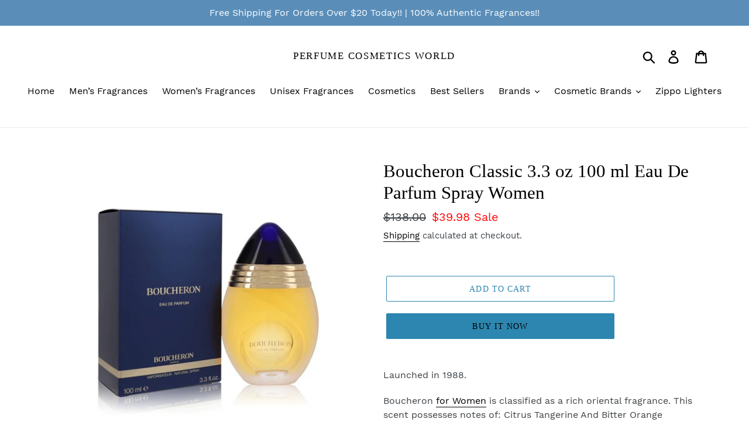

--- FILE ---
content_type: text/html; charset=utf-8
request_url: https://perfumecosmeticsworld.com/products/boucheron-classic-3-3-oz-100-ml-eau-de-parfum-spray-women
body_size: 28594
content:
<!doctype html>
<html class="no-js" lang="en">
<head>
  <meta charset="utf-8">
  <meta http-equiv="X-UA-Compatible" content="IE=edge,chrome=1">
  <meta name="viewport" content="width=device-width,initial-scale=1">
  <meta name="theme-color" content="#2c86af">
  <link rel="canonical" href="https://perfumecosmeticsworld.com/products/boucheron-classic-3-3-oz-100-ml-eau-de-parfum-spray-women"><title>Boucheron Classic 3.3 oz 100 ml Eau De Parfum Spray Women
&ndash; Perfume Cosmetics World</title><meta name="description" content="Launched in 1988. Boucheron for Women is classified as a rich oriental fragrance. This scent possesses notes of: Citrus Tangerine And Bitter Orange Jasmine And Orange Flower Sandalwood Amber and Vanilla."><!-- /snippets/social-meta-tags.liquid -->




<meta property="og:site_name" content="Perfume Cosmetics World">
<meta property="og:url" content="https://perfumecosmeticsworld.com/products/boucheron-classic-3-3-oz-100-ml-eau-de-parfum-spray-women">
<meta property="og:title" content="Boucheron Classic 3.3 oz 100 ml Eau De Parfum Spray Women">
<meta property="og:type" content="product">
<meta property="og:description" content="Launched in 1988. Boucheron for Women is classified as a rich oriental fragrance. This scent possesses notes of: Citrus Tangerine And Bitter Orange Jasmine And Orange Flower Sandalwood Amber and Vanilla.">

  <meta property="og:price:amount" content="39.98">
  <meta property="og:price:currency" content="USD">

<meta property="og:image" content="http://perfumecosmeticsworld.com/cdn/shop/products/aa_824c155c-7139-4d1a-86f8-f5b1ae22595b_1200x1200.jpg?v=1648111119">
<meta property="og:image:secure_url" content="https://perfumecosmeticsworld.com/cdn/shop/products/aa_824c155c-7139-4d1a-86f8-f5b1ae22595b_1200x1200.jpg?v=1648111119">


<meta name="twitter:card" content="summary_large_image">
<meta name="twitter:title" content="Boucheron Classic 3.3 oz 100 ml Eau De Parfum Spray Women">
<meta name="twitter:description" content="Launched in 1988. Boucheron for Women is classified as a rich oriental fragrance. This scent possesses notes of: Citrus Tangerine And Bitter Orange Jasmine And Orange Flower Sandalwood Amber and Vanilla.">


  <link href="//perfumecosmeticsworld.com/cdn/shop/t/1/assets/theme.scss.css?v=114058184997433140151700510494" rel="stylesheet" type="text/css" media="all" />

  <script>
    var theme = {
      breakpoints: {
        medium: 750,
        large: 990,
        widescreen: 1400
      },
      strings: {
        addToCart: "Add to cart",
        soldOut: "Sold out",
        unavailable: "Unavailable",
        regularPrice: "Regular price",
        salePrice: "Sale price",
        sale: "Sale",
        showMore: "Show More",
        showLess: "Show Less",
        addressError: "Error looking up that address",
        addressNoResults: "No results for that address",
        addressQueryLimit: "You have exceeded the Google API usage limit. Consider upgrading to a \u003ca href=\"https:\/\/developers.google.com\/maps\/premium\/usage-limits\"\u003ePremium Plan\u003c\/a\u003e.",
        authError: "There was a problem authenticating your Google Maps account.",
        newWindow: "Opens in a new window.",
        external: "Opens external website.",
        newWindowExternal: "Opens external website in a new window.",
        removeLabel: "Remove [product]",
        update: "Update",
        quantity: "Quantity",
        discountedTotal: "Discounted total",
        regularTotal: "Regular total",
        priceColumn: "See Price column for discount details.",
        quantityMinimumMessage: "Quantity must be 1 or more",
        cartError: "There was an error while updating your cart. Please try again.",
        removedItemMessage: "Removed \u003cspan class=\"cart__removed-product-details\"\u003e([quantity]) [link]\u003c\/span\u003e from your cart.",
        unitPrice: "Unit price",
        unitPriceSeparator: "per",
        oneCartCount: "1 item",
        otherCartCount: "[count] items",
        quantityLabel: "Quantity: [count]"
      },
      moneyFormat: "${{amount}}",
      moneyFormatWithCurrency: "${{amount}} USD"
    }

    document.documentElement.className = document.documentElement.className.replace('no-js', 'js');
  </script><script src="//perfumecosmeticsworld.com/cdn/shop/t/1/assets/lazysizes.js?v=94224023136283657951569039819" async="async"></script>
  <script src="//perfumecosmeticsworld.com/cdn/shop/t/1/assets/vendor.js?v=12001839194546984181569039820" defer="defer"></script>
  <script src="//perfumecosmeticsworld.com/cdn/shop/t/1/assets/theme.js?v=43970868923318220201569039820" defer="defer"></script>

  <script>window.performance && window.performance.mark && window.performance.mark('shopify.content_for_header.start');</script><meta name="facebook-domain-verification" content="zl6gbg2fso4g44o7rlijc7szc22fuy">
<meta name="facebook-domain-verification" content="oq4t59jprarb4am20r7a49azrp9iim">
<meta name="google-site-verification" content="WvLeoM2rvIo5f0BjedX1tUdORIH0hSxxWSHpwidvEew">
<meta id="shopify-digital-wallet" name="shopify-digital-wallet" content="/27066204239/digital_wallets/dialog">
<meta name="shopify-checkout-api-token" content="cf17c4df67644769b6165037f8aa7a0b">
<meta id="in-context-paypal-metadata" data-shop-id="27066204239" data-venmo-supported="false" data-environment="production" data-locale="en_US" data-paypal-v4="true" data-currency="USD">
<link rel="alternate" type="application/json+oembed" href="https://perfumecosmeticsworld.com/products/boucheron-classic-3-3-oz-100-ml-eau-de-parfum-spray-women.oembed">
<script async="async" src="/checkouts/internal/preloads.js?locale=en-US"></script>
<script id="apple-pay-shop-capabilities" type="application/json">{"shopId":27066204239,"countryCode":"US","currencyCode":"USD","merchantCapabilities":["supports3DS"],"merchantId":"gid:\/\/shopify\/Shop\/27066204239","merchantName":"Perfume Cosmetics World","requiredBillingContactFields":["postalAddress","email","phone"],"requiredShippingContactFields":["postalAddress","email","phone"],"shippingType":"shipping","supportedNetworks":["visa","masterCard","amex","discover","elo","jcb"],"total":{"type":"pending","label":"Perfume Cosmetics World","amount":"1.00"},"shopifyPaymentsEnabled":true,"supportsSubscriptions":true}</script>
<script id="shopify-features" type="application/json">{"accessToken":"cf17c4df67644769b6165037f8aa7a0b","betas":["rich-media-storefront-analytics"],"domain":"perfumecosmeticsworld.com","predictiveSearch":true,"shopId":27066204239,"locale":"en"}</script>
<script>var Shopify = Shopify || {};
Shopify.shop = "perfume-cosmetics-world.myshopify.com";
Shopify.locale = "en";
Shopify.currency = {"active":"USD","rate":"1.0"};
Shopify.country = "US";
Shopify.theme = {"name":"Debut","id":76993036367,"schema_name":"Debut","schema_version":"13.3.0","theme_store_id":796,"role":"main"};
Shopify.theme.handle = "null";
Shopify.theme.style = {"id":null,"handle":null};
Shopify.cdnHost = "perfumecosmeticsworld.com/cdn";
Shopify.routes = Shopify.routes || {};
Shopify.routes.root = "/";</script>
<script type="module">!function(o){(o.Shopify=o.Shopify||{}).modules=!0}(window);</script>
<script>!function(o){function n(){var o=[];function n(){o.push(Array.prototype.slice.apply(arguments))}return n.q=o,n}var t=o.Shopify=o.Shopify||{};t.loadFeatures=n(),t.autoloadFeatures=n()}(window);</script>
<script id="shop-js-analytics" type="application/json">{"pageType":"product"}</script>
<script defer="defer" async type="module" src="//perfumecosmeticsworld.com/cdn/shopifycloud/shop-js/modules/v2/client.init-shop-cart-sync_DtuiiIyl.en.esm.js"></script>
<script defer="defer" async type="module" src="//perfumecosmeticsworld.com/cdn/shopifycloud/shop-js/modules/v2/chunk.common_CUHEfi5Q.esm.js"></script>
<script type="module">
  await import("//perfumecosmeticsworld.com/cdn/shopifycloud/shop-js/modules/v2/client.init-shop-cart-sync_DtuiiIyl.en.esm.js");
await import("//perfumecosmeticsworld.com/cdn/shopifycloud/shop-js/modules/v2/chunk.common_CUHEfi5Q.esm.js");

  window.Shopify.SignInWithShop?.initShopCartSync?.({"fedCMEnabled":true,"windoidEnabled":true});

</script>
<script id="__st">var __st={"a":27066204239,"offset":-28800,"reqid":"96d4f7e4-8951-44fe-80a7-bf4ffa55a500-1767534914","pageurl":"perfumecosmeticsworld.com\/products\/boucheron-classic-3-3-oz-100-ml-eau-de-parfum-spray-women","u":"82b89f76b9a3","p":"product","rtyp":"product","rid":6711409999951};</script>
<script>window.ShopifyPaypalV4VisibilityTracking = true;</script>
<script id="captcha-bootstrap">!function(){'use strict';const t='contact',e='account',n='new_comment',o=[[t,t],['blogs',n],['comments',n],[t,'customer']],c=[[e,'customer_login'],[e,'guest_login'],[e,'recover_customer_password'],[e,'create_customer']],r=t=>t.map((([t,e])=>`form[action*='/${t}']:not([data-nocaptcha='true']) input[name='form_type'][value='${e}']`)).join(','),a=t=>()=>t?[...document.querySelectorAll(t)].map((t=>t.form)):[];function s(){const t=[...o],e=r(t);return a(e)}const i='password',u='form_key',d=['recaptcha-v3-token','g-recaptcha-response','h-captcha-response',i],f=()=>{try{return window.sessionStorage}catch{return}},m='__shopify_v',_=t=>t.elements[u];function p(t,e,n=!1){try{const o=window.sessionStorage,c=JSON.parse(o.getItem(e)),{data:r}=function(t){const{data:e,action:n}=t;return t[m]||n?{data:e,action:n}:{data:t,action:n}}(c);for(const[e,n]of Object.entries(r))t.elements[e]&&(t.elements[e].value=n);n&&o.removeItem(e)}catch(o){console.error('form repopulation failed',{error:o})}}const l='form_type',E='cptcha';function T(t){t.dataset[E]=!0}const w=window,h=w.document,L='Shopify',v='ce_forms',y='captcha';let A=!1;((t,e)=>{const n=(g='f06e6c50-85a8-45c8-87d0-21a2b65856fe',I='https://cdn.shopify.com/shopifycloud/storefront-forms-hcaptcha/ce_storefront_forms_captcha_hcaptcha.v1.5.2.iife.js',D={infoText:'Protected by hCaptcha',privacyText:'Privacy',termsText:'Terms'},(t,e,n)=>{const o=w[L][v],c=o.bindForm;if(c)return c(t,g,e,D).then(n);var r;o.q.push([[t,g,e,D],n]),r=I,A||(h.body.append(Object.assign(h.createElement('script'),{id:'captcha-provider',async:!0,src:r})),A=!0)});var g,I,D;w[L]=w[L]||{},w[L][v]=w[L][v]||{},w[L][v].q=[],w[L][y]=w[L][y]||{},w[L][y].protect=function(t,e){n(t,void 0,e),T(t)},Object.freeze(w[L][y]),function(t,e,n,w,h,L){const[v,y,A,g]=function(t,e,n){const i=e?o:[],u=t?c:[],d=[...i,...u],f=r(d),m=r(i),_=r(d.filter((([t,e])=>n.includes(e))));return[a(f),a(m),a(_),s()]}(w,h,L),I=t=>{const e=t.target;return e instanceof HTMLFormElement?e:e&&e.form},D=t=>v().includes(t);t.addEventListener('submit',(t=>{const e=I(t);if(!e)return;const n=D(e)&&!e.dataset.hcaptchaBound&&!e.dataset.recaptchaBound,o=_(e),c=g().includes(e)&&(!o||!o.value);(n||c)&&t.preventDefault(),c&&!n&&(function(t){try{if(!f())return;!function(t){const e=f();if(!e)return;const n=_(t);if(!n)return;const o=n.value;o&&e.removeItem(o)}(t);const e=Array.from(Array(32),(()=>Math.random().toString(36)[2])).join('');!function(t,e){_(t)||t.append(Object.assign(document.createElement('input'),{type:'hidden',name:u})),t.elements[u].value=e}(t,e),function(t,e){const n=f();if(!n)return;const o=[...t.querySelectorAll(`input[type='${i}']`)].map((({name:t})=>t)),c=[...d,...o],r={};for(const[a,s]of new FormData(t).entries())c.includes(a)||(r[a]=s);n.setItem(e,JSON.stringify({[m]:1,action:t.action,data:r}))}(t,e)}catch(e){console.error('failed to persist form',e)}}(e),e.submit())}));const S=(t,e)=>{t&&!t.dataset[E]&&(n(t,e.some((e=>e===t))),T(t))};for(const o of['focusin','change'])t.addEventListener(o,(t=>{const e=I(t);D(e)&&S(e,y())}));const B=e.get('form_key'),M=e.get(l),P=B&&M;t.addEventListener('DOMContentLoaded',(()=>{const t=y();if(P)for(const e of t)e.elements[l].value===M&&p(e,B);[...new Set([...A(),...v().filter((t=>'true'===t.dataset.shopifyCaptcha))])].forEach((e=>S(e,t)))}))}(h,new URLSearchParams(w.location.search),n,t,e,['guest_login'])})(!0,!0)}();</script>
<script integrity="sha256-4kQ18oKyAcykRKYeNunJcIwy7WH5gtpwJnB7kiuLZ1E=" data-source-attribution="shopify.loadfeatures" defer="defer" src="//perfumecosmeticsworld.com/cdn/shopifycloud/storefront/assets/storefront/load_feature-a0a9edcb.js" crossorigin="anonymous"></script>
<script data-source-attribution="shopify.dynamic_checkout.dynamic.init">var Shopify=Shopify||{};Shopify.PaymentButton=Shopify.PaymentButton||{isStorefrontPortableWallets:!0,init:function(){window.Shopify.PaymentButton.init=function(){};var t=document.createElement("script");t.src="https://perfumecosmeticsworld.com/cdn/shopifycloud/portable-wallets/latest/portable-wallets.en.js",t.type="module",document.head.appendChild(t)}};
</script>
<script data-source-attribution="shopify.dynamic_checkout.buyer_consent">
  function portableWalletsHideBuyerConsent(e){var t=document.getElementById("shopify-buyer-consent"),n=document.getElementById("shopify-subscription-policy-button");t&&n&&(t.classList.add("hidden"),t.setAttribute("aria-hidden","true"),n.removeEventListener("click",e))}function portableWalletsShowBuyerConsent(e){var t=document.getElementById("shopify-buyer-consent"),n=document.getElementById("shopify-subscription-policy-button");t&&n&&(t.classList.remove("hidden"),t.removeAttribute("aria-hidden"),n.addEventListener("click",e))}window.Shopify?.PaymentButton&&(window.Shopify.PaymentButton.hideBuyerConsent=portableWalletsHideBuyerConsent,window.Shopify.PaymentButton.showBuyerConsent=portableWalletsShowBuyerConsent);
</script>
<script>
  function portableWalletsCleanup(e){e&&e.src&&console.error("Failed to load portable wallets script "+e.src);var t=document.querySelectorAll("shopify-accelerated-checkout .shopify-payment-button__skeleton, shopify-accelerated-checkout-cart .wallet-cart-button__skeleton"),e=document.getElementById("shopify-buyer-consent");for(let e=0;e<t.length;e++)t[e].remove();e&&e.remove()}function portableWalletsNotLoadedAsModule(e){e instanceof ErrorEvent&&"string"==typeof e.message&&e.message.includes("import.meta")&&"string"==typeof e.filename&&e.filename.includes("portable-wallets")&&(window.removeEventListener("error",portableWalletsNotLoadedAsModule),window.Shopify.PaymentButton.failedToLoad=e,"loading"===document.readyState?document.addEventListener("DOMContentLoaded",window.Shopify.PaymentButton.init):window.Shopify.PaymentButton.init())}window.addEventListener("error",portableWalletsNotLoadedAsModule);
</script>

<script type="module" src="https://perfumecosmeticsworld.com/cdn/shopifycloud/portable-wallets/latest/portable-wallets.en.js" onError="portableWalletsCleanup(this)" crossorigin="anonymous"></script>
<script nomodule>
  document.addEventListener("DOMContentLoaded", portableWalletsCleanup);
</script>

<link id="shopify-accelerated-checkout-styles" rel="stylesheet" media="screen" href="https://perfumecosmeticsworld.com/cdn/shopifycloud/portable-wallets/latest/accelerated-checkout-backwards-compat.css" crossorigin="anonymous">
<style id="shopify-accelerated-checkout-cart">
        #shopify-buyer-consent {
  margin-top: 1em;
  display: inline-block;
  width: 100%;
}

#shopify-buyer-consent.hidden {
  display: none;
}

#shopify-subscription-policy-button {
  background: none;
  border: none;
  padding: 0;
  text-decoration: underline;
  font-size: inherit;
  cursor: pointer;
}

#shopify-subscription-policy-button::before {
  box-shadow: none;
}

      </style>

<script>window.performance && window.performance.mark && window.performance.mark('shopify.content_for_header.end');</script>
<link href="https://monorail-edge.shopifysvc.com" rel="dns-prefetch">
<script>(function(){if ("sendBeacon" in navigator && "performance" in window) {try {var session_token_from_headers = performance.getEntriesByType('navigation')[0].serverTiming.find(x => x.name == '_s').description;} catch {var session_token_from_headers = undefined;}var session_cookie_matches = document.cookie.match(/_shopify_s=([^;]*)/);var session_token_from_cookie = session_cookie_matches && session_cookie_matches.length === 2 ? session_cookie_matches[1] : "";var session_token = session_token_from_headers || session_token_from_cookie || "";function handle_abandonment_event(e) {var entries = performance.getEntries().filter(function(entry) {return /monorail-edge.shopifysvc.com/.test(entry.name);});if (!window.abandonment_tracked && entries.length === 0) {window.abandonment_tracked = true;var currentMs = Date.now();var navigation_start = performance.timing.navigationStart;var payload = {shop_id: 27066204239,url: window.location.href,navigation_start,duration: currentMs - navigation_start,session_token,page_type: "product"};window.navigator.sendBeacon("https://monorail-edge.shopifysvc.com/v1/produce", JSON.stringify({schema_id: "online_store_buyer_site_abandonment/1.1",payload: payload,metadata: {event_created_at_ms: currentMs,event_sent_at_ms: currentMs}}));}}window.addEventListener('pagehide', handle_abandonment_event);}}());</script>
<script id="web-pixels-manager-setup">(function e(e,d,r,n,o){if(void 0===o&&(o={}),!Boolean(null===(a=null===(i=window.Shopify)||void 0===i?void 0:i.analytics)||void 0===a?void 0:a.replayQueue)){var i,a;window.Shopify=window.Shopify||{};var t=window.Shopify;t.analytics=t.analytics||{};var s=t.analytics;s.replayQueue=[],s.publish=function(e,d,r){return s.replayQueue.push([e,d,r]),!0};try{self.performance.mark("wpm:start")}catch(e){}var l=function(){var e={modern:/Edge?\/(1{2}[4-9]|1[2-9]\d|[2-9]\d{2}|\d{4,})\.\d+(\.\d+|)|Firefox\/(1{2}[4-9]|1[2-9]\d|[2-9]\d{2}|\d{4,})\.\d+(\.\d+|)|Chrom(ium|e)\/(9{2}|\d{3,})\.\d+(\.\d+|)|(Maci|X1{2}).+ Version\/(15\.\d+|(1[6-9]|[2-9]\d|\d{3,})\.\d+)([,.]\d+|)( \(\w+\)|)( Mobile\/\w+|) Safari\/|Chrome.+OPR\/(9{2}|\d{3,})\.\d+\.\d+|(CPU[ +]OS|iPhone[ +]OS|CPU[ +]iPhone|CPU IPhone OS|CPU iPad OS)[ +]+(15[._]\d+|(1[6-9]|[2-9]\d|\d{3,})[._]\d+)([._]\d+|)|Android:?[ /-](13[3-9]|1[4-9]\d|[2-9]\d{2}|\d{4,})(\.\d+|)(\.\d+|)|Android.+Firefox\/(13[5-9]|1[4-9]\d|[2-9]\d{2}|\d{4,})\.\d+(\.\d+|)|Android.+Chrom(ium|e)\/(13[3-9]|1[4-9]\d|[2-9]\d{2}|\d{4,})\.\d+(\.\d+|)|SamsungBrowser\/([2-9]\d|\d{3,})\.\d+/,legacy:/Edge?\/(1[6-9]|[2-9]\d|\d{3,})\.\d+(\.\d+|)|Firefox\/(5[4-9]|[6-9]\d|\d{3,})\.\d+(\.\d+|)|Chrom(ium|e)\/(5[1-9]|[6-9]\d|\d{3,})\.\d+(\.\d+|)([\d.]+$|.*Safari\/(?![\d.]+ Edge\/[\d.]+$))|(Maci|X1{2}).+ Version\/(10\.\d+|(1[1-9]|[2-9]\d|\d{3,})\.\d+)([,.]\d+|)( \(\w+\)|)( Mobile\/\w+|) Safari\/|Chrome.+OPR\/(3[89]|[4-9]\d|\d{3,})\.\d+\.\d+|(CPU[ +]OS|iPhone[ +]OS|CPU[ +]iPhone|CPU IPhone OS|CPU iPad OS)[ +]+(10[._]\d+|(1[1-9]|[2-9]\d|\d{3,})[._]\d+)([._]\d+|)|Android:?[ /-](13[3-9]|1[4-9]\d|[2-9]\d{2}|\d{4,})(\.\d+|)(\.\d+|)|Mobile Safari.+OPR\/([89]\d|\d{3,})\.\d+\.\d+|Android.+Firefox\/(13[5-9]|1[4-9]\d|[2-9]\d{2}|\d{4,})\.\d+(\.\d+|)|Android.+Chrom(ium|e)\/(13[3-9]|1[4-9]\d|[2-9]\d{2}|\d{4,})\.\d+(\.\d+|)|Android.+(UC? ?Browser|UCWEB|U3)[ /]?(15\.([5-9]|\d{2,})|(1[6-9]|[2-9]\d|\d{3,})\.\d+)\.\d+|SamsungBrowser\/(5\.\d+|([6-9]|\d{2,})\.\d+)|Android.+MQ{2}Browser\/(14(\.(9|\d{2,})|)|(1[5-9]|[2-9]\d|\d{3,})(\.\d+|))(\.\d+|)|K[Aa][Ii]OS\/(3\.\d+|([4-9]|\d{2,})\.\d+)(\.\d+|)/},d=e.modern,r=e.legacy,n=navigator.userAgent;return n.match(d)?"modern":n.match(r)?"legacy":"unknown"}(),u="modern"===l?"modern":"legacy",c=(null!=n?n:{modern:"",legacy:""})[u],f=function(e){return[e.baseUrl,"/wpm","/b",e.hashVersion,"modern"===e.buildTarget?"m":"l",".js"].join("")}({baseUrl:d,hashVersion:r,buildTarget:u}),m=function(e){var d=e.version,r=e.bundleTarget,n=e.surface,o=e.pageUrl,i=e.monorailEndpoint;return{emit:function(e){var a=e.status,t=e.errorMsg,s=(new Date).getTime(),l=JSON.stringify({metadata:{event_sent_at_ms:s},events:[{schema_id:"web_pixels_manager_load/3.1",payload:{version:d,bundle_target:r,page_url:o,status:a,surface:n,error_msg:t},metadata:{event_created_at_ms:s}}]});if(!i)return console&&console.warn&&console.warn("[Web Pixels Manager] No Monorail endpoint provided, skipping logging."),!1;try{return self.navigator.sendBeacon.bind(self.navigator)(i,l)}catch(e){}var u=new XMLHttpRequest;try{return u.open("POST",i,!0),u.setRequestHeader("Content-Type","text/plain"),u.send(l),!0}catch(e){return console&&console.warn&&console.warn("[Web Pixels Manager] Got an unhandled error while logging to Monorail."),!1}}}}({version:r,bundleTarget:l,surface:e.surface,pageUrl:self.location.href,monorailEndpoint:e.monorailEndpoint});try{o.browserTarget=l,function(e){var d=e.src,r=e.async,n=void 0===r||r,o=e.onload,i=e.onerror,a=e.sri,t=e.scriptDataAttributes,s=void 0===t?{}:t,l=document.createElement("script"),u=document.querySelector("head"),c=document.querySelector("body");if(l.async=n,l.src=d,a&&(l.integrity=a,l.crossOrigin="anonymous"),s)for(var f in s)if(Object.prototype.hasOwnProperty.call(s,f))try{l.dataset[f]=s[f]}catch(e){}if(o&&l.addEventListener("load",o),i&&l.addEventListener("error",i),u)u.appendChild(l);else{if(!c)throw new Error("Did not find a head or body element to append the script");c.appendChild(l)}}({src:f,async:!0,onload:function(){if(!function(){var e,d;return Boolean(null===(d=null===(e=window.Shopify)||void 0===e?void 0:e.analytics)||void 0===d?void 0:d.initialized)}()){var d=window.webPixelsManager.init(e)||void 0;if(d){var r=window.Shopify.analytics;r.replayQueue.forEach((function(e){var r=e[0],n=e[1],o=e[2];d.publishCustomEvent(r,n,o)})),r.replayQueue=[],r.publish=d.publishCustomEvent,r.visitor=d.visitor,r.initialized=!0}}},onerror:function(){return m.emit({status:"failed",errorMsg:"".concat(f," has failed to load")})},sri:function(e){var d=/^sha384-[A-Za-z0-9+/=]+$/;return"string"==typeof e&&d.test(e)}(c)?c:"",scriptDataAttributes:o}),m.emit({status:"loading"})}catch(e){m.emit({status:"failed",errorMsg:(null==e?void 0:e.message)||"Unknown error"})}}})({shopId: 27066204239,storefrontBaseUrl: "https://perfumecosmeticsworld.com",extensionsBaseUrl: "https://extensions.shopifycdn.com/cdn/shopifycloud/web-pixels-manager",monorailEndpoint: "https://monorail-edge.shopifysvc.com/unstable/produce_batch",surface: "storefront-renderer",enabledBetaFlags: ["2dca8a86","a0d5f9d2"],webPixelsConfigList: [{"id":"376111183","configuration":"{\"config\":\"{\\\"pixel_id\\\":\\\"AW-10870712040\\\",\\\"target_country\\\":\\\"US\\\",\\\"gtag_events\\\":[{\\\"type\\\":\\\"search\\\",\\\"action_label\\\":\\\"AW-10870712040\\\/jQtWCLipzqoDEOjNx78o\\\"},{\\\"type\\\":\\\"begin_checkout\\\",\\\"action_label\\\":\\\"AW-10870712040\\\/XqOjCLWpzqoDEOjNx78o\\\"},{\\\"type\\\":\\\"view_item\\\",\\\"action_label\\\":[\\\"AW-10870712040\\\/iwVCCK-pzqoDEOjNx78o\\\",\\\"MC-DWLRWM5CTB\\\"]},{\\\"type\\\":\\\"purchase\\\",\\\"action_label\\\":[\\\"AW-10870712040\\\/6SG9CKypzqoDEOjNx78o\\\",\\\"MC-DWLRWM5CTB\\\"]},{\\\"type\\\":\\\"page_view\\\",\\\"action_label\\\":[\\\"AW-10870712040\\\/olwyCKmpzqoDEOjNx78o\\\",\\\"MC-DWLRWM5CTB\\\"]},{\\\"type\\\":\\\"add_payment_info\\\",\\\"action_label\\\":\\\"AW-10870712040\\\/f9PZCLupzqoDEOjNx78o\\\"},{\\\"type\\\":\\\"add_to_cart\\\",\\\"action_label\\\":\\\"AW-10870712040\\\/qLHICLKpzqoDEOjNx78o\\\"}],\\\"enable_monitoring_mode\\\":false}\"}","eventPayloadVersion":"v1","runtimeContext":"OPEN","scriptVersion":"b2a88bafab3e21179ed38636efcd8a93","type":"APP","apiClientId":1780363,"privacyPurposes":[],"dataSharingAdjustments":{"protectedCustomerApprovalScopes":["read_customer_address","read_customer_email","read_customer_name","read_customer_personal_data","read_customer_phone"]}},{"id":"299466831","configuration":"{\"pixelCode\":\"CPBQ2JJC77U5444115KG\"}","eventPayloadVersion":"v1","runtimeContext":"STRICT","scriptVersion":"22e92c2ad45662f435e4801458fb78cc","type":"APP","apiClientId":4383523,"privacyPurposes":["ANALYTICS","MARKETING","SALE_OF_DATA"],"dataSharingAdjustments":{"protectedCustomerApprovalScopes":["read_customer_address","read_customer_email","read_customer_name","read_customer_personal_data","read_customer_phone"]}},{"id":"87425103","configuration":"{\"pixel_id\":\"843574693074805\",\"pixel_type\":\"facebook_pixel\",\"metaapp_system_user_token\":\"-\"}","eventPayloadVersion":"v1","runtimeContext":"OPEN","scriptVersion":"ca16bc87fe92b6042fbaa3acc2fbdaa6","type":"APP","apiClientId":2329312,"privacyPurposes":["ANALYTICS","MARKETING","SALE_OF_DATA"],"dataSharingAdjustments":{"protectedCustomerApprovalScopes":["read_customer_address","read_customer_email","read_customer_name","read_customer_personal_data","read_customer_phone"]}},{"id":"46530639","eventPayloadVersion":"v1","runtimeContext":"LAX","scriptVersion":"1","type":"CUSTOM","privacyPurposes":["MARKETING"],"name":"Meta pixel (migrated)"},{"id":"69042255","eventPayloadVersion":"v1","runtimeContext":"LAX","scriptVersion":"1","type":"CUSTOM","privacyPurposes":["ANALYTICS"],"name":"Google Analytics tag (migrated)"},{"id":"shopify-app-pixel","configuration":"{}","eventPayloadVersion":"v1","runtimeContext":"STRICT","scriptVersion":"0450","apiClientId":"shopify-pixel","type":"APP","privacyPurposes":["ANALYTICS","MARKETING"]},{"id":"shopify-custom-pixel","eventPayloadVersion":"v1","runtimeContext":"LAX","scriptVersion":"0450","apiClientId":"shopify-pixel","type":"CUSTOM","privacyPurposes":["ANALYTICS","MARKETING"]}],isMerchantRequest: false,initData: {"shop":{"name":"Perfume Cosmetics World","paymentSettings":{"currencyCode":"USD"},"myshopifyDomain":"perfume-cosmetics-world.myshopify.com","countryCode":"US","storefrontUrl":"https:\/\/perfumecosmeticsworld.com"},"customer":null,"cart":null,"checkout":null,"productVariants":[{"price":{"amount":39.98,"currencyCode":"USD"},"product":{"title":"Boucheron Classic 3.3 oz 100 ml Eau De Parfum Spray Women","vendor":"Perfume Cosmetics World","id":"6711409999951","untranslatedTitle":"Boucheron Classic 3.3 oz 100 ml Eau De Parfum Spray Women","url":"\/products\/boucheron-classic-3-3-oz-100-ml-eau-de-parfum-spray-women","type":"Women Fragrances"},"id":"39904382845007","image":{"src":"\/\/perfumecosmeticsworld.com\/cdn\/shop\/products\/aa_824c155c-7139-4d1a-86f8-f5b1ae22595b.jpg?v=1648111119"},"sku":"","title":"Default Title","untranslatedTitle":"Default Title"}],"purchasingCompany":null},},"https://perfumecosmeticsworld.com/cdn","da62cc92w68dfea28pcf9825a4m392e00d0",{"modern":"","legacy":""},{"shopId":"27066204239","storefrontBaseUrl":"https:\/\/perfumecosmeticsworld.com","extensionBaseUrl":"https:\/\/extensions.shopifycdn.com\/cdn\/shopifycloud\/web-pixels-manager","surface":"storefront-renderer","enabledBetaFlags":"[\"2dca8a86\", \"a0d5f9d2\"]","isMerchantRequest":"false","hashVersion":"da62cc92w68dfea28pcf9825a4m392e00d0","publish":"custom","events":"[[\"page_viewed\",{}],[\"product_viewed\",{\"productVariant\":{\"price\":{\"amount\":39.98,\"currencyCode\":\"USD\"},\"product\":{\"title\":\"Boucheron Classic 3.3 oz 100 ml Eau De Parfum Spray Women\",\"vendor\":\"Perfume Cosmetics World\",\"id\":\"6711409999951\",\"untranslatedTitle\":\"Boucheron Classic 3.3 oz 100 ml Eau De Parfum Spray Women\",\"url\":\"\/products\/boucheron-classic-3-3-oz-100-ml-eau-de-parfum-spray-women\",\"type\":\"Women Fragrances\"},\"id\":\"39904382845007\",\"image\":{\"src\":\"\/\/perfumecosmeticsworld.com\/cdn\/shop\/products\/aa_824c155c-7139-4d1a-86f8-f5b1ae22595b.jpg?v=1648111119\"},\"sku\":\"\",\"title\":\"Default Title\",\"untranslatedTitle\":\"Default Title\"}}]]"});</script><script>
  window.ShopifyAnalytics = window.ShopifyAnalytics || {};
  window.ShopifyAnalytics.meta = window.ShopifyAnalytics.meta || {};
  window.ShopifyAnalytics.meta.currency = 'USD';
  var meta = {"product":{"id":6711409999951,"gid":"gid:\/\/shopify\/Product\/6711409999951","vendor":"Perfume Cosmetics World","type":"Women Fragrances","handle":"boucheron-classic-3-3-oz-100-ml-eau-de-parfum-spray-women","variants":[{"id":39904382845007,"price":3998,"name":"Boucheron Classic 3.3 oz 100 ml Eau De Parfum Spray Women","public_title":null,"sku":""}],"remote":false},"page":{"pageType":"product","resourceType":"product","resourceId":6711409999951,"requestId":"96d4f7e4-8951-44fe-80a7-bf4ffa55a500-1767534914"}};
  for (var attr in meta) {
    window.ShopifyAnalytics.meta[attr] = meta[attr];
  }
</script>
<script class="analytics">
  (function () {
    var customDocumentWrite = function(content) {
      var jquery = null;

      if (window.jQuery) {
        jquery = window.jQuery;
      } else if (window.Checkout && window.Checkout.$) {
        jquery = window.Checkout.$;
      }

      if (jquery) {
        jquery('body').append(content);
      }
    };

    var hasLoggedConversion = function(token) {
      if (token) {
        return document.cookie.indexOf('loggedConversion=' + token) !== -1;
      }
      return false;
    }

    var setCookieIfConversion = function(token) {
      if (token) {
        var twoMonthsFromNow = new Date(Date.now());
        twoMonthsFromNow.setMonth(twoMonthsFromNow.getMonth() + 2);

        document.cookie = 'loggedConversion=' + token + '; expires=' + twoMonthsFromNow;
      }
    }

    var trekkie = window.ShopifyAnalytics.lib = window.trekkie = window.trekkie || [];
    if (trekkie.integrations) {
      return;
    }
    trekkie.methods = [
      'identify',
      'page',
      'ready',
      'track',
      'trackForm',
      'trackLink'
    ];
    trekkie.factory = function(method) {
      return function() {
        var args = Array.prototype.slice.call(arguments);
        args.unshift(method);
        trekkie.push(args);
        return trekkie;
      };
    };
    for (var i = 0; i < trekkie.methods.length; i++) {
      var key = trekkie.methods[i];
      trekkie[key] = trekkie.factory(key);
    }
    trekkie.load = function(config) {
      trekkie.config = config || {};
      trekkie.config.initialDocumentCookie = document.cookie;
      var first = document.getElementsByTagName('script')[0];
      var script = document.createElement('script');
      script.type = 'text/javascript';
      script.onerror = function(e) {
        var scriptFallback = document.createElement('script');
        scriptFallback.type = 'text/javascript';
        scriptFallback.onerror = function(error) {
                var Monorail = {
      produce: function produce(monorailDomain, schemaId, payload) {
        var currentMs = new Date().getTime();
        var event = {
          schema_id: schemaId,
          payload: payload,
          metadata: {
            event_created_at_ms: currentMs,
            event_sent_at_ms: currentMs
          }
        };
        return Monorail.sendRequest("https://" + monorailDomain + "/v1/produce", JSON.stringify(event));
      },
      sendRequest: function sendRequest(endpointUrl, payload) {
        // Try the sendBeacon API
        if (window && window.navigator && typeof window.navigator.sendBeacon === 'function' && typeof window.Blob === 'function' && !Monorail.isIos12()) {
          var blobData = new window.Blob([payload], {
            type: 'text/plain'
          });

          if (window.navigator.sendBeacon(endpointUrl, blobData)) {
            return true;
          } // sendBeacon was not successful

        } // XHR beacon

        var xhr = new XMLHttpRequest();

        try {
          xhr.open('POST', endpointUrl);
          xhr.setRequestHeader('Content-Type', 'text/plain');
          xhr.send(payload);
        } catch (e) {
          console.log(e);
        }

        return false;
      },
      isIos12: function isIos12() {
        return window.navigator.userAgent.lastIndexOf('iPhone; CPU iPhone OS 12_') !== -1 || window.navigator.userAgent.lastIndexOf('iPad; CPU OS 12_') !== -1;
      }
    };
    Monorail.produce('monorail-edge.shopifysvc.com',
      'trekkie_storefront_load_errors/1.1',
      {shop_id: 27066204239,
      theme_id: 76993036367,
      app_name: "storefront",
      context_url: window.location.href,
      source_url: "//perfumecosmeticsworld.com/cdn/s/trekkie.storefront.8f32c7f0b513e73f3235c26245676203e1209161.min.js"});

        };
        scriptFallback.async = true;
        scriptFallback.src = '//perfumecosmeticsworld.com/cdn/s/trekkie.storefront.8f32c7f0b513e73f3235c26245676203e1209161.min.js';
        first.parentNode.insertBefore(scriptFallback, first);
      };
      script.async = true;
      script.src = '//perfumecosmeticsworld.com/cdn/s/trekkie.storefront.8f32c7f0b513e73f3235c26245676203e1209161.min.js';
      first.parentNode.insertBefore(script, first);
    };
    trekkie.load(
      {"Trekkie":{"appName":"storefront","development":false,"defaultAttributes":{"shopId":27066204239,"isMerchantRequest":null,"themeId":76993036367,"themeCityHash":"9218892857027092066","contentLanguage":"en","currency":"USD","eventMetadataId":"10b4db3c-b188-400e-afce-6906bc29a1bb"},"isServerSideCookieWritingEnabled":true,"monorailRegion":"shop_domain","enabledBetaFlags":["65f19447"]},"Session Attribution":{},"S2S":{"facebookCapiEnabled":true,"source":"trekkie-storefront-renderer","apiClientId":580111}}
    );

    var loaded = false;
    trekkie.ready(function() {
      if (loaded) return;
      loaded = true;

      window.ShopifyAnalytics.lib = window.trekkie;

      var originalDocumentWrite = document.write;
      document.write = customDocumentWrite;
      try { window.ShopifyAnalytics.merchantGoogleAnalytics.call(this); } catch(error) {};
      document.write = originalDocumentWrite;

      window.ShopifyAnalytics.lib.page(null,{"pageType":"product","resourceType":"product","resourceId":6711409999951,"requestId":"96d4f7e4-8951-44fe-80a7-bf4ffa55a500-1767534914","shopifyEmitted":true});

      var match = window.location.pathname.match(/checkouts\/(.+)\/(thank_you|post_purchase)/)
      var token = match? match[1]: undefined;
      if (!hasLoggedConversion(token)) {
        setCookieIfConversion(token);
        window.ShopifyAnalytics.lib.track("Viewed Product",{"currency":"USD","variantId":39904382845007,"productId":6711409999951,"productGid":"gid:\/\/shopify\/Product\/6711409999951","name":"Boucheron Classic 3.3 oz 100 ml Eau De Parfum Spray Women","price":"39.98","sku":"","brand":"Perfume Cosmetics World","variant":null,"category":"Women Fragrances","nonInteraction":true,"remote":false},undefined,undefined,{"shopifyEmitted":true});
      window.ShopifyAnalytics.lib.track("monorail:\/\/trekkie_storefront_viewed_product\/1.1",{"currency":"USD","variantId":39904382845007,"productId":6711409999951,"productGid":"gid:\/\/shopify\/Product\/6711409999951","name":"Boucheron Classic 3.3 oz 100 ml Eau De Parfum Spray Women","price":"39.98","sku":"","brand":"Perfume Cosmetics World","variant":null,"category":"Women Fragrances","nonInteraction":true,"remote":false,"referer":"https:\/\/perfumecosmeticsworld.com\/products\/boucheron-classic-3-3-oz-100-ml-eau-de-parfum-spray-women"});
      }
    });


        var eventsListenerScript = document.createElement('script');
        eventsListenerScript.async = true;
        eventsListenerScript.src = "//perfumecosmeticsworld.com/cdn/shopifycloud/storefront/assets/shop_events_listener-3da45d37.js";
        document.getElementsByTagName('head')[0].appendChild(eventsListenerScript);

})();</script>
  <script>
  if (!window.ga || (window.ga && typeof window.ga !== 'function')) {
    window.ga = function ga() {
      (window.ga.q = window.ga.q || []).push(arguments);
      if (window.Shopify && window.Shopify.analytics && typeof window.Shopify.analytics.publish === 'function') {
        window.Shopify.analytics.publish("ga_stub_called", {}, {sendTo: "google_osp_migration"});
      }
      console.error("Shopify's Google Analytics stub called with:", Array.from(arguments), "\nSee https://help.shopify.com/manual/promoting-marketing/pixels/pixel-migration#google for more information.");
    };
    if (window.Shopify && window.Shopify.analytics && typeof window.Shopify.analytics.publish === 'function') {
      window.Shopify.analytics.publish("ga_stub_initialized", {}, {sendTo: "google_osp_migration"});
    }
  }
</script>
<script
  defer
  src="https://perfumecosmeticsworld.com/cdn/shopifycloud/perf-kit/shopify-perf-kit-2.1.2.min.js"
  data-application="storefront-renderer"
  data-shop-id="27066204239"
  data-render-region="gcp-us-central1"
  data-page-type="product"
  data-theme-instance-id="76993036367"
  data-theme-name="Debut"
  data-theme-version="13.3.0"
  data-monorail-region="shop_domain"
  data-resource-timing-sampling-rate="10"
  data-shs="true"
  data-shs-beacon="true"
  data-shs-export-with-fetch="true"
  data-shs-logs-sample-rate="1"
  data-shs-beacon-endpoint="https://perfumecosmeticsworld.com/api/collect"
></script>
</head>

<body class="template-product">

  <a class="in-page-link visually-hidden skip-link" href="#MainContent">Skip to content</a>

  <div id="SearchDrawer" class="search-bar drawer drawer--top" role="dialog" aria-modal="true" aria-label="Search">
    <div class="search-bar__table">
      <div class="search-bar__table-cell search-bar__form-wrapper">
        <form class="search search-bar__form" action="/search" method="get" role="search">
          <input class="search__input search-bar__input" type="search" name="q" value="" placeholder="Search" aria-label="Search">
          <button class="search-bar__submit search__submit btn--link" type="submit">
            <svg aria-hidden="true" focusable="false" role="presentation" class="icon icon-search" viewBox="0 0 37 40"><path d="M35.6 36l-9.8-9.8c4.1-5.4 3.6-13.2-1.3-18.1-5.4-5.4-14.2-5.4-19.7 0-5.4 5.4-5.4 14.2 0 19.7 2.6 2.6 6.1 4.1 9.8 4.1 3 0 5.9-1 8.3-2.8l9.8 9.8c.4.4.9.6 1.4.6s1-.2 1.4-.6c.9-.9.9-2.1.1-2.9zm-20.9-8.2c-2.6 0-5.1-1-7-2.9-3.9-3.9-3.9-10.1 0-14C9.6 9 12.2 8 14.7 8s5.1 1 7 2.9c3.9 3.9 3.9 10.1 0 14-1.9 1.9-4.4 2.9-7 2.9z"/></svg>
            <span class="icon__fallback-text">Submit</span>
          </button>
        </form>
      </div>
      <div class="search-bar__table-cell text-right">
        <button type="button" class="btn--link search-bar__close js-drawer-close">
          <svg aria-hidden="true" focusable="false" role="presentation" class="icon icon-close" viewBox="0 0 40 40"><path d="M23.868 20.015L39.117 4.78c1.11-1.108 1.11-2.77 0-3.877-1.109-1.108-2.773-1.108-3.882 0L19.986 16.137 4.737.904C3.628-.204 1.965-.204.856.904c-1.11 1.108-1.11 2.77 0 3.877l15.249 15.234L.855 35.248c-1.108 1.108-1.108 2.77 0 3.877.555.554 1.248.831 1.942.831s1.386-.277 1.94-.83l15.25-15.234 15.248 15.233c.555.554 1.248.831 1.941.831s1.387-.277 1.941-.83c1.11-1.109 1.11-2.77 0-3.878L23.868 20.015z" class="layer"/></svg>
          <span class="icon__fallback-text">Close search</span>
        </button>
      </div>
    </div>
  </div><style data-shopify>

  .cart-popup {
    box-shadow: 1px 1px 10px 2px rgba(232, 233, 235, 0.5);
  }</style><div class="cart-popup-wrapper cart-popup-wrapper--hidden" role="dialog" aria-modal="true" aria-labelledby="CartPopupHeading" data-cart-popup-wrapper>
  <div class="cart-popup" data-cart-popup tabindex="-1">
    <h2 id="CartPopupHeading" class="cart-popup__heading">Just added to your cart</h2>
    <button class="cart-popup__close" aria-label="Close" data-cart-popup-close><svg aria-hidden="true" focusable="false" role="presentation" class="icon icon-close" viewBox="0 0 40 40"><path d="M23.868 20.015L39.117 4.78c1.11-1.108 1.11-2.77 0-3.877-1.109-1.108-2.773-1.108-3.882 0L19.986 16.137 4.737.904C3.628-.204 1.965-.204.856.904c-1.11 1.108-1.11 2.77 0 3.877l15.249 15.234L.855 35.248c-1.108 1.108-1.108 2.77 0 3.877.555.554 1.248.831 1.942.831s1.386-.277 1.94-.83l15.25-15.234 15.248 15.233c.555.554 1.248.831 1.941.831s1.387-.277 1.941-.83c1.11-1.109 1.11-2.77 0-3.878L23.868 20.015z" class="layer"/></svg></button>

    <div class="cart-popup-item">
      <div class="cart-popup-item__image-wrapper hide" data-cart-popup-image-wrapper>
        <div class="cart-popup-item__image cart-popup-item__image--placeholder" data-cart-popup-image-placeholder>
          <div data-placeholder-size></div>
          <div class="placeholder-background placeholder-background--animation"></div>
        </div>
      </div>
      <div class="cart-popup-item__description">
        <div>
          <div class="cart-popup-item__title" data-cart-popup-title></div>
          <ul class="product-details" aria-label="Product details" data-cart-popup-product-details></ul>
        </div>
        <div class="cart-popup-item__quantity">
          <span class="visually-hidden" data-cart-popup-quantity-label></span>
          <span aria-hidden="true">Qty:</span>
          <span aria-hidden="true" data-cart-popup-quantity></span>
        </div>
      </div>
    </div>

    <a href="/cart" class="cart-popup__cta-link btn btn--secondary-accent">
      View cart (<span data-cart-popup-cart-quantity></span>)
    </a>

    <div class="cart-popup__dismiss">
      <button class="cart-popup__dismiss-button text-link text-link--accent" data-cart-popup-dismiss>
        Continue shopping
      </button>
    </div>
  </div>
</div>

<div id="shopify-section-header" class="shopify-section">
  <style>
    

    
  </style>


<div data-section-id="header" data-section-type="header-section">
  
    
      <style>
        .announcement-bar {
          background-color: #5a8eb9;
        }

        .announcement-bar--link:hover {
          

          
            
            background-color: #76a1c5;
          
        }

        .announcement-bar__message {
          color: #ffffff;
        }
      </style>

      
        <div class="announcement-bar">
      

        <p class="announcement-bar__message">Free Shipping For Orders Over $20 Today!! | 100% Authentic Fragrances!!</p>

      
        </div>
      

    
  

  <header class="site-header logo--center" role="banner">
    <div class="grid grid--no-gutters grid--table site-header__mobile-nav">
      

      <div class="grid__item medium-up--one-third medium-up--push-one-third logo-align--center">
        
        
          <div class="h2 site-header__logo">
        
          
            <a class="site-header__logo-link" href="/">Perfume Cosmetics World</a>
          
        
          </div>
        
      </div>

      

      <div class="grid__item medium-up--one-third medium-up--push-one-third text-right site-header__icons site-header__icons--plus">
        <div class="site-header__icons-wrapper">
          <div class="site-header__search site-header__icon">
            <form action="/search" method="get" class="search-header search" role="search">
  <input class="search-header__input search__input"
    type="search"
    name="q"
    placeholder="Search"
    aria-label="Search">
  <button class="search-header__submit search__submit btn--link site-header__icon" type="submit">
    <svg aria-hidden="true" focusable="false" role="presentation" class="icon icon-search" viewBox="0 0 37 40"><path d="M35.6 36l-9.8-9.8c4.1-5.4 3.6-13.2-1.3-18.1-5.4-5.4-14.2-5.4-19.7 0-5.4 5.4-5.4 14.2 0 19.7 2.6 2.6 6.1 4.1 9.8 4.1 3 0 5.9-1 8.3-2.8l9.8 9.8c.4.4.9.6 1.4.6s1-.2 1.4-.6c.9-.9.9-2.1.1-2.9zm-20.9-8.2c-2.6 0-5.1-1-7-2.9-3.9-3.9-3.9-10.1 0-14C9.6 9 12.2 8 14.7 8s5.1 1 7 2.9c3.9 3.9 3.9 10.1 0 14-1.9 1.9-4.4 2.9-7 2.9z"/></svg>
    <span class="icon__fallback-text">Submit</span>
  </button>
</form>

          </div>

          <button type="button" class="btn--link site-header__icon site-header__search-toggle js-drawer-open-top">
            <svg aria-hidden="true" focusable="false" role="presentation" class="icon icon-search" viewBox="0 0 37 40"><path d="M35.6 36l-9.8-9.8c4.1-5.4 3.6-13.2-1.3-18.1-5.4-5.4-14.2-5.4-19.7 0-5.4 5.4-5.4 14.2 0 19.7 2.6 2.6 6.1 4.1 9.8 4.1 3 0 5.9-1 8.3-2.8l9.8 9.8c.4.4.9.6 1.4.6s1-.2 1.4-.6c.9-.9.9-2.1.1-2.9zm-20.9-8.2c-2.6 0-5.1-1-7-2.9-3.9-3.9-3.9-10.1 0-14C9.6 9 12.2 8 14.7 8s5.1 1 7 2.9c3.9 3.9 3.9 10.1 0 14-1.9 1.9-4.4 2.9-7 2.9z"/></svg>
            <span class="icon__fallback-text">Search</span>
          </button>

          
            
              <a href="/account/login" class="site-header__icon site-header__account">
                <svg aria-hidden="true" focusable="false" role="presentation" class="icon icon-login" viewBox="0 0 28.33 37.68"><path d="M14.17 14.9a7.45 7.45 0 1 0-7.5-7.45 7.46 7.46 0 0 0 7.5 7.45zm0-10.91a3.45 3.45 0 1 1-3.5 3.46A3.46 3.46 0 0 1 14.17 4zM14.17 16.47A14.18 14.18 0 0 0 0 30.68c0 1.41.66 4 5.11 5.66a27.17 27.17 0 0 0 9.06 1.34c6.54 0 14.17-1.84 14.17-7a14.18 14.18 0 0 0-14.17-14.21zm0 17.21c-6.3 0-10.17-1.77-10.17-3a10.17 10.17 0 1 1 20.33 0c.01 1.23-3.86 3-10.16 3z"/></svg>
                <span class="icon__fallback-text">Log in</span>
              </a>
            
          

          <a href="/cart" class="site-header__icon site-header__cart">
            <svg aria-hidden="true" focusable="false" role="presentation" class="icon icon-cart" viewBox="0 0 37 40"><path d="M36.5 34.8L33.3 8h-5.9C26.7 3.9 23 .8 18.5.8S10.3 3.9 9.6 8H3.7L.5 34.8c-.2 1.5.4 2.4.9 3 .5.5 1.4 1.2 3.1 1.2h28c1.3 0 2.4-.4 3.1-1.3.7-.7 1-1.8.9-2.9zm-18-30c2.2 0 4.1 1.4 4.7 3.2h-9.5c.7-1.9 2.6-3.2 4.8-3.2zM4.5 35l2.8-23h2.2v3c0 1.1.9 2 2 2s2-.9 2-2v-3h10v3c0 1.1.9 2 2 2s2-.9 2-2v-3h2.2l2.8 23h-28z"/></svg>
            <span class="icon__fallback-text">Cart</span>
            <div id="CartCount" class="site-header__cart-count hide" data-cart-count-bubble>
              <span data-cart-count>0</span>
              <span class="icon__fallback-text medium-up--hide">items</span>
            </div>
          </a>

          

          
            <button type="button" class="btn--link site-header__icon site-header__menu js-mobile-nav-toggle mobile-nav--open" aria-controls="MobileNav"  aria-expanded="false" aria-label="Menu">
              <svg aria-hidden="true" focusable="false" role="presentation" class="icon icon-hamburger" viewBox="0 0 37 40"><path d="M33.5 25h-30c-1.1 0-2-.9-2-2s.9-2 2-2h30c1.1 0 2 .9 2 2s-.9 2-2 2zm0-11.5h-30c-1.1 0-2-.9-2-2s.9-2 2-2h30c1.1 0 2 .9 2 2s-.9 2-2 2zm0 23h-30c-1.1 0-2-.9-2-2s.9-2 2-2h30c1.1 0 2 .9 2 2s-.9 2-2 2z"/></svg>
              <svg aria-hidden="true" focusable="false" role="presentation" class="icon icon-close" viewBox="0 0 40 40"><path d="M23.868 20.015L39.117 4.78c1.11-1.108 1.11-2.77 0-3.877-1.109-1.108-2.773-1.108-3.882 0L19.986 16.137 4.737.904C3.628-.204 1.965-.204.856.904c-1.11 1.108-1.11 2.77 0 3.877l15.249 15.234L.855 35.248c-1.108 1.108-1.108 2.77 0 3.877.555.554 1.248.831 1.942.831s1.386-.277 1.94-.83l15.25-15.234 15.248 15.233c.555.554 1.248.831 1.941.831s1.387-.277 1.941-.83c1.11-1.109 1.11-2.77 0-3.878L23.868 20.015z" class="layer"/></svg>
            </button>
          
        </div>

      </div>
    </div>

    <nav class="mobile-nav-wrapper medium-up--hide" role="navigation">
      <ul id="MobileNav" class="mobile-nav">
        
<li class="mobile-nav__item border-bottom">
            
              <a href="/"
                class="mobile-nav__link"
                
              >
                <span class="mobile-nav__label">Home</span>
              </a>
            
          </li>
        
<li class="mobile-nav__item border-bottom">
            
              <a href="/collections/mens-fragrances-test"
                class="mobile-nav__link"
                
              >
                <span class="mobile-nav__label">Men’s Fragrances</span>
              </a>
            
          </li>
        
<li class="mobile-nav__item border-bottom">
            
              <a href="/collections/womens-frangrances-test"
                class="mobile-nav__link"
                
              >
                <span class="mobile-nav__label">Women’s Fragrances</span>
              </a>
            
          </li>
        
<li class="mobile-nav__item border-bottom">
            
              <a href="/collections/unisex-fragrances"
                class="mobile-nav__link"
                
              >
                <span class="mobile-nav__label">Unisex Fragrances</span>
              </a>
            
          </li>
        
<li class="mobile-nav__item border-bottom">
            
              <a href="/collections/cosmetics-new"
                class="mobile-nav__link"
                
              >
                <span class="mobile-nav__label">Cosmetics</span>
              </a>
            
          </li>
        
<li class="mobile-nav__item border-bottom">
            
              <a href="/collections/best-sellers-1"
                class="mobile-nav__link"
                
              >
                <span class="mobile-nav__label">Best Sellers</span>
              </a>
            
          </li>
        
<li class="mobile-nav__item border-bottom">
            
              
              <button type="button" class="btn--link js-toggle-submenu mobile-nav__link" data-target="brands-7" data-level="1" aria-expanded="false">
                <span class="mobile-nav__label">Brands</span>
                <div class="mobile-nav__icon">
                  <svg aria-hidden="true" focusable="false" role="presentation" class="icon icon-chevron-right" viewBox="0 0 7 11"><path d="M1.5 11A1.5 1.5 0 0 1 .44 8.44L3.38 5.5.44 2.56A1.5 1.5 0 0 1 2.56.44l4 4a1.5 1.5 0 0 1 0 2.12l-4 4A1.5 1.5 0 0 1 1.5 11z" fill="#fff"/></svg>
                </div>
              </button>
              <ul class="mobile-nav__dropdown" data-parent="brands-7" data-level="2">
                <li class="visually-hidden" tabindex="-1" data-menu-title="2">Brands Menu</li>
                <li class="mobile-nav__item border-bottom">
                  <div class="mobile-nav__table">
                    <div class="mobile-nav__table-cell mobile-nav__return">
                      <button class="btn--link js-toggle-submenu mobile-nav__return-btn" type="button" aria-expanded="true" aria-label="Brands">
                        <svg aria-hidden="true" focusable="false" role="presentation" class="icon icon-chevron-left" viewBox="0 0 7 11"><path d="M5.5.037a1.5 1.5 0 0 1 1.06 2.56l-2.94 2.94 2.94 2.94a1.5 1.5 0 0 1-2.12 2.12l-4-4a1.5 1.5 0 0 1 0-2.12l4-4A1.5 1.5 0 0 1 5.5.037z" fill="#fff" class="layer"/></svg>
                      </button>
                    </div>
                    <span class="mobile-nav__sublist-link mobile-nav__sublist-header mobile-nav__sublist-header--main-nav-parent">
                      <span class="mobile-nav__label">Brands</span>
                    </span>
                  </div>
                </li>

                
                  <li class="mobile-nav__item border-bottom">
                    
                      <a href="/pages/all-brands"
                        class="mobile-nav__sublist-link"
                        
                      >
                        <span class="mobile-nav__label">All Brands</span>
                      </a>
                    
                  </li>
                
                  <li class="mobile-nav__item border-bottom">
                    
                      <a href="/collections/abercrombie-fitch"
                        class="mobile-nav__sublist-link"
                        
                      >
                        <span class="mobile-nav__label">Abercrombie &amp; Fitch</span>
                      </a>
                    
                  </li>
                
                  <li class="mobile-nav__item border-bottom">
                    
                      <a href="/collections/aeropostale"
                        class="mobile-nav__sublist-link"
                        
                      >
                        <span class="mobile-nav__label">Aeropostale</span>
                      </a>
                    
                  </li>
                
                  <li class="mobile-nav__item border-bottom">
                    
                      <a href="/collections/afnan"
                        class="mobile-nav__sublist-link"
                        
                      >
                        <span class="mobile-nav__label">Afnan</span>
                      </a>
                    
                  </li>
                
                  <li class="mobile-nav__item border-bottom">
                    
                      <a href="/collections/alfred-dunhill"
                        class="mobile-nav__sublist-link"
                        
                      >
                        <span class="mobile-nav__label">Alfred Dunhill</span>
                      </a>
                    
                  </li>
                
                  <li class="mobile-nav__item border-bottom">
                    
                      <a href="/collections/alfred-sung"
                        class="mobile-nav__sublist-link"
                        
                      >
                        <span class="mobile-nav__label">Alfred Sung</span>
                      </a>
                    
                  </li>
                
                  <li class="mobile-nav__item border-bottom">
                    
                      <a href="/collections/amouage"
                        class="mobile-nav__sublist-link"
                        
                      >
                        <span class="mobile-nav__label">Amouage</span>
                      </a>
                    
                  </li>
                
                  <li class="mobile-nav__item border-bottom">
                    
                      <a href="/collections/anfar"
                        class="mobile-nav__sublist-link"
                        
                      >
                        <span class="mobile-nav__label">Anfar</span>
                      </a>
                    
                  </li>
                
                  <li class="mobile-nav__item border-bottom">
                    
                      <a href="/collections/antonio-puig"
                        class="mobile-nav__sublist-link"
                        
                      >
                        <span class="mobile-nav__label">Antonio Puig</span>
                      </a>
                    
                  </li>
                
                  <li class="mobile-nav__item border-bottom">
                    
                      <a href="/collections/aquolina"
                        class="mobile-nav__sublist-link"
                        
                      >
                        <span class="mobile-nav__label">Aquolina</span>
                      </a>
                    
                  </li>
                
                  <li class="mobile-nav__item border-bottom">
                    
                      <a href="/collections/aramis"
                        class="mobile-nav__sublist-link"
                        
                      >
                        <span class="mobile-nav__label">Aramis</span>
                      </a>
                    
                  </li>
                
                  <li class="mobile-nav__item border-bottom">
                    
                      <a href="/collections/armaf"
                        class="mobile-nav__sublist-link"
                        
                      >
                        <span class="mobile-nav__label">Armaf</span>
                      </a>
                    
                  </li>
                
                  <li class="mobile-nav__item border-bottom">
                    
                      <a href="/collections/azzaro"
                        class="mobile-nav__sublist-link"
                        
                      >
                        <span class="mobile-nav__label">Azzaro</span>
                      </a>
                    
                  </li>
                
                  <li class="mobile-nav__item border-bottom">
                    
                      <a href="/collections/balenciaga"
                        class="mobile-nav__sublist-link"
                        
                      >
                        <span class="mobile-nav__label">Balenciaga</span>
                      </a>
                    
                  </li>
                
                  <li class="mobile-nav__item border-bottom">
                    
                      <a href="/collections/banana-republic"
                        class="mobile-nav__sublist-link"
                        
                      >
                        <span class="mobile-nav__label">Banana Republic</span>
                      </a>
                    
                  </li>
                
                  <li class="mobile-nav__item border-bottom">
                    
                      <a href="/collections/bentley"
                        class="mobile-nav__sublist-link"
                        
                      >
                        <span class="mobile-nav__label">Bentley</span>
                      </a>
                    
                  </li>
                
                  <li class="mobile-nav__item border-bottom">
                    
                      <a href="/collections/beyonce"
                        class="mobile-nav__sublist-link"
                        
                      >
                        <span class="mobile-nav__label">Beyonce</span>
                      </a>
                    
                  </li>
                
                  <li class="mobile-nav__item border-bottom">
                    
                      <a href="/collections/bijan"
                        class="mobile-nav__sublist-link"
                        
                      >
                        <span class="mobile-nav__label">Bijan</span>
                      </a>
                    
                  </li>
                
                  <li class="mobile-nav__item border-bottom">
                    
                      <a href="/collections/bob-mackie"
                        class="mobile-nav__sublist-link"
                        
                      >
                        <span class="mobile-nav__label">Bob Mackie</span>
                      </a>
                    
                  </li>
                
                  <li class="mobile-nav__item border-bottom">
                    
                      <a href="/collections/bond-no-9"
                        class="mobile-nav__sublist-link"
                        
                      >
                        <span class="mobile-nav__label">Bond No. 9</span>
                      </a>
                    
                  </li>
                
                  <li class="mobile-nav__item border-bottom">
                    
                      <a href="/collections/borghese"
                        class="mobile-nav__sublist-link"
                        
                      >
                        <span class="mobile-nav__label">Borghese</span>
                      </a>
                    
                  </li>
                
                  <li class="mobile-nav__item border-bottom">
                    
                      <a href="/collections/britney-spears"
                        class="mobile-nav__sublist-link"
                        
                      >
                        <span class="mobile-nav__label">Britney Spears</span>
                      </a>
                    
                  </li>
                
                  <li class="mobile-nav__item border-bottom">
                    
                      <a href="/collections/burberry"
                        class="mobile-nav__sublist-link"
                        
                      >
                        <span class="mobile-nav__label">Burberry</span>
                      </a>
                    
                  </li>
                
                  <li class="mobile-nav__item border-bottom">
                    
                      <a href="/collections/bvlgari"
                        class="mobile-nav__sublist-link"
                        
                      >
                        <span class="mobile-nav__label">Bvlgari</span>
                      </a>
                    
                  </li>
                
                  <li class="mobile-nav__item border-bottom">
                    
                      <a href="/collections/cacharel"
                        class="mobile-nav__sublist-link"
                        
                      >
                        <span class="mobile-nav__label">Cacharel</span>
                      </a>
                    
                  </li>
                
                  <li class="mobile-nav__item border-bottom">
                    
                      <a href="/collections/caesars-palace"
                        class="mobile-nav__sublist-link"
                        
                      >
                        <span class="mobile-nav__label">Caesars Palace</span>
                      </a>
                    
                  </li>
                
                  <li class="mobile-nav__item border-bottom">
                    
                      <a href="/collections/calvin-klein"
                        class="mobile-nav__sublist-link"
                        
                      >
                        <span class="mobile-nav__label">Calvin Klein</span>
                      </a>
                    
                  </li>
                
                  <li class="mobile-nav__item border-bottom">
                    
                      <a href="/collections/carolina-herrera"
                        class="mobile-nav__sublist-link"
                        
                      >
                        <span class="mobile-nav__label">Carolina Herrera</span>
                      </a>
                    
                  </li>
                
                  <li class="mobile-nav__item border-bottom">
                    
                      <a href="/collections/cartier"
                        class="mobile-nav__sublist-link"
                        
                      >
                        <span class="mobile-nav__label">Cartier</span>
                      </a>
                    
                  </li>
                
                  <li class="mobile-nav__item border-bottom">
                    
                      <a href="/collections/chloe"
                        class="mobile-nav__sublist-link"
                        
                      >
                        <span class="mobile-nav__label">Chloe</span>
                      </a>
                    
                  </li>
                
                  <li class="mobile-nav__item border-bottom">
                    
                      <a href="/collections/chopard"
                        class="mobile-nav__sublist-link"
                        
                      >
                        <span class="mobile-nav__label">Chopard</span>
                      </a>
                    
                  </li>
                
                  <li class="mobile-nav__item border-bottom">
                    
                      <a href="/collections/christian-audigier"
                        class="mobile-nav__sublist-link"
                        
                      >
                        <span class="mobile-nav__label">Christian Audigier</span>
                      </a>
                    
                  </li>
                
                  <li class="mobile-nav__item border-bottom">
                    
                      <a href="/collections/christian-dior"
                        class="mobile-nav__sublist-link"
                        
                      >
                        <span class="mobile-nav__label">Christian Dior</span>
                      </a>
                    
                  </li>
                
                  <li class="mobile-nav__item border-bottom">
                    
                      <a href="/collections/clean"
                        class="mobile-nav__sublist-link"
                        
                      >
                        <span class="mobile-nav__label">Clean</span>
                      </a>
                    
                  </li>
                
                  <li class="mobile-nav__item border-bottom">
                    
                      <a href="/collections/clinique"
                        class="mobile-nav__sublist-link"
                        
                      >
                        <span class="mobile-nav__label">Clinique</span>
                      </a>
                    
                  </li>
                
                  <li class="mobile-nav__item border-bottom">
                    
                      <a href="/collections/clive-christian"
                        class="mobile-nav__sublist-link"
                        
                      >
                        <span class="mobile-nav__label">Clive Christian</span>
                      </a>
                    
                  </li>
                
                  <li class="mobile-nav__item border-bottom">
                    
                      <a href="/collections/coach"
                        class="mobile-nav__sublist-link"
                        
                      >
                        <span class="mobile-nav__label">Coach</span>
                      </a>
                    
                  </li>
                
                  <li class="mobile-nav__item border-bottom">
                    
                      <a href="/collections/comptoir-sud-pacifique"
                        class="mobile-nav__sublist-link"
                        
                      >
                        <span class="mobile-nav__label">Comptoir Sud Pacifique</span>
                      </a>
                    
                  </li>
                
                  <li class="mobile-nav__item border-bottom">
                    
                      <a href="/collections/coty"
                        class="mobile-nav__sublist-link"
                        
                      >
                        <span class="mobile-nav__label">Coty</span>
                      </a>
                    
                  </li>
                
                  <li class="mobile-nav__item border-bottom">
                    
                      <a href="/collections/creed"
                        class="mobile-nav__sublist-link"
                        
                      >
                        <span class="mobile-nav__label">Creed</span>
                      </a>
                    
                  </li>
                
                  <li class="mobile-nav__item border-bottom">
                    
                      <a href="/collections/dana"
                        class="mobile-nav__sublist-link"
                        
                      >
                        <span class="mobile-nav__label">Dana</span>
                      </a>
                    
                  </li>
                
                  <li class="mobile-nav__item border-bottom">
                    
                      <a href="/collections/david-beckham"
                        class="mobile-nav__sublist-link"
                        
                      >
                        <span class="mobile-nav__label">David Beckham</span>
                      </a>
                    
                  </li>
                
                  <li class="mobile-nav__item border-bottom">
                    
                      <a href="/collections/david-yurman"
                        class="mobile-nav__sublist-link"
                        
                      >
                        <span class="mobile-nav__label">David Yurman</span>
                      </a>
                    
                  </li>
                
                  <li class="mobile-nav__item border-bottom">
                    
                      <a href="/collections/davidoff"
                        class="mobile-nav__sublist-link"
                        
                      >
                        <span class="mobile-nav__label">Davidoff</span>
                      </a>
                    
                  </li>
                
                  <li class="mobile-nav__item border-bottom">
                    
                      <a href="/collections/dolce-gabbana"
                        class="mobile-nav__sublist-link"
                        
                      >
                        <span class="mobile-nav__label">Dolce &amp; Gabbana</span>
                      </a>
                    
                  </li>
                
                  <li class="mobile-nav__item border-bottom">
                    
                      <a href="/collections/ed-hardy"
                        class="mobile-nav__sublist-link"
                        
                      >
                        <span class="mobile-nav__label">Ed Hardy</span>
                      </a>
                    
                  </li>
                
                  <li class="mobile-nav__item border-bottom">
                    
                      <a href="/collections/elizabeth-arden"
                        class="mobile-nav__sublist-link"
                        
                      >
                        <span class="mobile-nav__label">Elizabeth Arden</span>
                      </a>
                    
                  </li>
                
                  <li class="mobile-nav__item border-bottom">
                    
                      <a href="/collections/elizabeth-taylor"
                        class="mobile-nav__sublist-link"
                        
                      >
                        <span class="mobile-nav__label">Elizabeth Taylor</span>
                      </a>
                    
                  </li>
                
                  <li class="mobile-nav__item border-bottom">
                    
                      <a href="/collections/ermenegildo-zegna"
                        class="mobile-nav__sublist-link"
                        
                      >
                        <span class="mobile-nav__label">Ermenegildo Zegna</span>
                      </a>
                    
                  </li>
                
                  <li class="mobile-nav__item border-bottom">
                    
                      <a href="/collections/estee-lauder"
                        class="mobile-nav__sublist-link"
                        
                      >
                        <span class="mobile-nav__label">Estée Lauder</span>
                      </a>
                    
                  </li>
                
                  <li class="mobile-nav__item border-bottom">
                    
                      <a href="/collections/ford"
                        class="mobile-nav__sublist-link"
                        
                      >
                        <span class="mobile-nav__label">Ford</span>
                      </a>
                    
                  </li>
                
                  <li class="mobile-nav__item border-bottom">
                    
                      <a href="/collections/geoffrey-beene"
                        class="mobile-nav__sublist-link"
                        
                      >
                        <span class="mobile-nav__label">Geoffrey Beene</span>
                      </a>
                    
                  </li>
                
                  <li class="mobile-nav__item border-bottom">
                    
                      <a href="/collections/giorgio-armani"
                        class="mobile-nav__sublist-link"
                        
                      >
                        <span class="mobile-nav__label">Giorgio Armani</span>
                      </a>
                    
                  </li>
                
                  <li class="mobile-nav__item border-bottom">
                    
                      <a href="/collections/giorgio-beverly-hills"
                        class="mobile-nav__sublist-link"
                        
                      >
                        <span class="mobile-nav__label">Giorgio Beverly Hills</span>
                      </a>
                    
                  </li>
                
                  <li class="mobile-nav__item border-bottom">
                    
                      <a href="/collections/giorgio-valenti"
                        class="mobile-nav__sublist-link"
                        
                      >
                        <span class="mobile-nav__label">Giorgio Valenti</span>
                      </a>
                    
                  </li>
                
                  <li class="mobile-nav__item border-bottom">
                    
                      <a href="/collections/givenchy"
                        class="mobile-nav__sublist-link"
                        
                      >
                        <span class="mobile-nav__label">Givenchy</span>
                      </a>
                    
                  </li>
                
                  <li class="mobile-nav__item border-bottom">
                    
                      <a href="/collections/gloria-vanderbilt"
                        class="mobile-nav__sublist-link"
                        
                      >
                        <span class="mobile-nav__label">Gloria Vanderbilt</span>
                      </a>
                    
                  </li>
                
                  <li class="mobile-nav__item border-bottom">
                    
                      <a href="/collections/gres"
                        class="mobile-nav__sublist-link"
                        
                      >
                        <span class="mobile-nav__label">Gres</span>
                      </a>
                    
                  </li>
                
                  <li class="mobile-nav__item border-bottom">
                    
                      <a href="/collections/gucci"
                        class="mobile-nav__sublist-link"
                        
                      >
                        <span class="mobile-nav__label">Gucci</span>
                      </a>
                    
                  </li>
                
                  <li class="mobile-nav__item border-bottom">
                    
                      <a href="/collections/guerlain"
                        class="mobile-nav__sublist-link"
                        
                      >
                        <span class="mobile-nav__label">Guerlain</span>
                      </a>
                    
                  </li>
                
                  <li class="mobile-nav__item border-bottom">
                    
                      <a href="/collections/guess"
                        class="mobile-nav__sublist-link"
                        
                      >
                        <span class="mobile-nav__label">Guess</span>
                      </a>
                    
                  </li>
                
                  <li class="mobile-nav__item border-bottom">
                    
                      <a href="/collections/guy-laroche"
                        class="mobile-nav__sublist-link"
                        
                      >
                        <span class="mobile-nav__label">Guy Laroche</span>
                      </a>
                    
                  </li>
                
                  <li class="mobile-nav__item border-bottom">
                    
                      <a href="/collections/hermes"
                        class="mobile-nav__sublist-link"
                        
                      >
                        <span class="mobile-nav__label">Hermes</span>
                      </a>
                    
                  </li>
                
                  <li class="mobile-nav__item border-bottom">
                    
                      <a href="/collections/hugo-boss"
                        class="mobile-nav__sublist-link"
                        
                      >
                        <span class="mobile-nav__label">Hugo Boss</span>
                      </a>
                    
                  </li>
                
                  <li class="mobile-nav__item border-bottom">
                    
                      <a href="/collections/issey-miyake"
                        class="mobile-nav__sublist-link"
                        
                      >
                        <span class="mobile-nav__label">Issey Miyake</span>
                      </a>
                    
                  </li>
                
                  <li class="mobile-nav__item border-bottom">
                    
                      <a href="/collections/j-del-pozo"
                        class="mobile-nav__sublist-link"
                        
                      >
                        <span class="mobile-nav__label">J. Del Pozo</span>
                      </a>
                    
                  </li>
                
                  <li class="mobile-nav__item border-bottom">
                    
                      <a href="/collections/jacques-bogart"
                        class="mobile-nav__sublist-link"
                        
                      >
                        <span class="mobile-nav__label">Jacques Bogart</span>
                      </a>
                    
                  </li>
                
                  <li class="mobile-nav__item border-bottom">
                    
                      <a href="/collections/jaguar"
                        class="mobile-nav__sublist-link"
                        
                      >
                        <span class="mobile-nav__label">Jaguar</span>
                      </a>
                    
                  </li>
                
                  <li class="mobile-nav__item border-bottom">
                    
                      <a href="/collections/jean-charles-brosseau"
                        class="mobile-nav__sublist-link"
                        
                      >
                        <span class="mobile-nav__label">Jean Charles Brosseau</span>
                      </a>
                    
                  </li>
                
                  <li class="mobile-nav__item border-bottom">
                    
                      <a href="/collections/jean-paul-gaultier"
                        class="mobile-nav__sublist-link"
                        
                      >
                        <span class="mobile-nav__label">Jean Paul Gaultier</span>
                      </a>
                    
                  </li>
                
                  <li class="mobile-nav__item border-bottom">
                    
                      <a href="/collections/jennifer-lopez"
                        class="mobile-nav__sublist-link"
                        
                      >
                        <span class="mobile-nav__label">Jennifer Lopez</span>
                      </a>
                    
                  </li>
                
                  <li class="mobile-nav__item border-bottom">
                    
                      <a href="/collections/jessica-mcclintock"
                        class="mobile-nav__sublist-link"
                        
                      >
                        <span class="mobile-nav__label">Jessica McClintock</span>
                      </a>
                    
                  </li>
                
                  <li class="mobile-nav__item border-bottom">
                    
                      <a href="/collections/jessica-simpson"
                        class="mobile-nav__sublist-link"
                        
                      >
                        <span class="mobile-nav__label">Jessica Simpson</span>
                      </a>
                    
                  </li>
                
                  <li class="mobile-nav__item border-bottom">
                    
                      <a href="/collections/jil-sander"
                        class="mobile-nav__sublist-link"
                        
                      >
                        <span class="mobile-nav__label">Jil Sander</span>
                      </a>
                    
                  </li>
                
                  <li class="mobile-nav__item border-bottom">
                    
                      <a href="/collections/jimmy-choo"
                        class="mobile-nav__sublist-link"
                        
                      >
                        <span class="mobile-nav__label">Jimmy Choo</span>
                      </a>
                    
                  </li>
                
                  <li class="mobile-nav__item border-bottom">
                    
                      <a href="/collections/john-varvatos"
                        class="mobile-nav__sublist-link"
                        
                      >
                        <span class="mobile-nav__label">John Varvatos</span>
                      </a>
                    
                  </li>
                
                  <li class="mobile-nav__item border-bottom">
                    
                      <a href="/collections/jovan"
                        class="mobile-nav__sublist-link"
                        
                      >
                        <span class="mobile-nav__label">Jovan</span>
                      </a>
                    
                  </li>
                
                  <li class="mobile-nav__item border-bottom">
                    
                      <a href="/collections/juicy-couture"
                        class="mobile-nav__sublist-link"
                        
                      >
                        <span class="mobile-nav__label">Juicy Couture</span>
                      </a>
                    
                  </li>
                
                  <li class="mobile-nav__item border-bottom">
                    
                      <a href="/collections/juliette-has-a-gun"
                        class="mobile-nav__sublist-link"
                        
                      >
                        <span class="mobile-nav__label">Juliette Has A Gun</span>
                      </a>
                    
                  </li>
                
                  <li class="mobile-nav__item border-bottom">
                    
                      <a href="/collections/karen-low"
                        class="mobile-nav__sublist-link"
                        
                      >
                        <span class="mobile-nav__label">Karen Low</span>
                      </a>
                    
                  </li>
                
                  <li class="mobile-nav__item border-bottom">
                    
                      <a href="/collections/kenneth-cole"
                        class="mobile-nav__sublist-link"
                        
                      >
                        <span class="mobile-nav__label">Kenneth Cole</span>
                      </a>
                    
                  </li>
                
                  <li class="mobile-nav__item border-bottom">
                    
                      <a href="/collections/kenzo"
                        class="mobile-nav__sublist-link"
                        
                      >
                        <span class="mobile-nav__label">Kenzo</span>
                      </a>
                    
                  </li>
                
                  <li class="mobile-nav__item border-bottom">
                    
                      <a href="/collections/lacoste"
                        class="mobile-nav__sublist-link"
                        
                      >
                        <span class="mobile-nav__label">Lacoste</span>
                      </a>
                    
                  </li>
                
                  <li class="mobile-nav__item border-bottom">
                    
                      <a href="/collections/lagerfeld"
                        class="mobile-nav__sublist-link"
                        
                      >
                        <span class="mobile-nav__label">Lagerfeld</span>
                      </a>
                    
                  </li>
                
                  <li class="mobile-nav__item border-bottom">
                    
                      <a href="/collections/lancome"
                        class="mobile-nav__sublist-link"
                        
                      >
                        <span class="mobile-nav__label">Lancome</span>
                      </a>
                    
                  </li>
                
                  <li class="mobile-nav__item border-bottom">
                    
                      <a href="/collections/lanvin"
                        class="mobile-nav__sublist-link"
                        
                      >
                        <span class="mobile-nav__label">Lanvin</span>
                      </a>
                    
                  </li>
                
                  <li class="mobile-nav__item border-bottom">
                    
                      <a href="/collections/laura-biagiotti-roma"
                        class="mobile-nav__sublist-link"
                        
                      >
                        <span class="mobile-nav__label">Laura Biagiotti Roma</span>
                      </a>
                    
                  </li>
                
                  <li class="mobile-nav__item border-bottom">
                    
                      <a href="/collections/liz-claiborne"
                        class="mobile-nav__sublist-link"
                        
                      >
                        <span class="mobile-nav__label">Liz Claiborne</span>
                      </a>
                    
                  </li>
                
                  <li class="mobile-nav__item border-bottom">
                    
                      <a href="/collections/lolita-lempicka"
                        class="mobile-nav__sublist-link"
                        
                      >
                        <span class="mobile-nav__label">Lolita Lempicka</span>
                      </a>
                    
                  </li>
                
                  <li class="mobile-nav__item border-bottom">
                    
                      <a href="/collections/lomani"
                        class="mobile-nav__sublist-link"
                        
                      >
                        <span class="mobile-nav__label">Lomani</span>
                      </a>
                    
                  </li>
                
                  <li class="mobile-nav__item border-bottom">
                    
                      <a href="/collections/maison-francis-kurkdjian"
                        class="mobile-nav__sublist-link"
                        
                      >
                        <span class="mobile-nav__label">Maison Francis Kurkdjian</span>
                      </a>
                    
                  </li>
                
                  <li class="mobile-nav__item border-bottom">
                    
                      <a href="/collections/marc-jacobs"
                        class="mobile-nav__sublist-link"
                        
                      >
                        <span class="mobile-nav__label">Marc Jacobs</span>
                      </a>
                    
                  </li>
                
                  <li class="mobile-nav__item border-bottom">
                    
                      <a href="/collections/mariah-carey"
                        class="mobile-nav__sublist-link"
                        
                      >
                        <span class="mobile-nav__label">Mariah Carey</span>
                      </a>
                    
                  </li>
                
                  <li class="mobile-nav__item border-bottom">
                    
                      <a href="/collections/marvel"
                        class="mobile-nav__sublist-link"
                        
                      >
                        <span class="mobile-nav__label">Marvel</span>
                      </a>
                    
                  </li>
                
                  <li class="mobile-nav__item border-bottom">
                    
                      <a href="/collections/michael-jordan"
                        class="mobile-nav__sublist-link"
                        
                      >
                        <span class="mobile-nav__label">Michael Jordan</span>
                      </a>
                    
                  </li>
                
                  <li class="mobile-nav__item border-bottom">
                    
                      <a href="/collections/michael-kors"
                        class="mobile-nav__sublist-link"
                        
                      >
                        <span class="mobile-nav__label">Michael Kors</span>
                      </a>
                    
                  </li>
                
                  <li class="mobile-nav__item border-bottom">
                    
                      <a href="/collections/michel-germain"
                        class="mobile-nav__sublist-link"
                        
                      >
                        <span class="mobile-nav__label">Michel Germain</span>
                      </a>
                    
                  </li>
                
                  <li class="mobile-nav__item border-bottom">
                    
                      <a href="/collections/mont-blanc"
                        class="mobile-nav__sublist-link"
                        
                      >
                        <span class="mobile-nav__label">Mont Blanc</span>
                      </a>
                    
                  </li>
                
                  <li class="mobile-nav__item border-bottom">
                    
                      <a href="/collections/moschino"
                        class="mobile-nav__sublist-link"
                        
                      >
                        <span class="mobile-nav__label">Moschine</span>
                      </a>
                    
                  </li>
                
                  <li class="mobile-nav__item border-bottom">
                    
                      <a href="/collections/narciso-rodriguez"
                        class="mobile-nav__sublist-link"
                        
                      >
                        <span class="mobile-nav__label">Narciso Rodriguez</span>
                      </a>
                    
                  </li>
                
                  <li class="mobile-nav__item border-bottom">
                    
                      <a href="/collections/nautica"
                        class="mobile-nav__sublist-link"
                        
                      >
                        <span class="mobile-nav__label">Nautica</span>
                      </a>
                    
                  </li>
                
                  <li class="mobile-nav__item border-bottom">
                    
                      <a href="/collections/nina-ricci"
                        class="mobile-nav__sublist-link"
                        
                      >
                        <span class="mobile-nav__label">Nina Ricci</span>
                      </a>
                    
                  </li>
                
                  <li class="mobile-nav__item border-bottom">
                    
                      <a href="/collections/oscar-de-la-renta"
                        class="mobile-nav__sublist-link"
                        
                      >
                        <span class="mobile-nav__label">Oscar De La Renta</span>
                      </a>
                    
                  </li>
                
                  <li class="mobile-nav__item border-bottom">
                    
                      <a href="/collections/paco-rabanne"
                        class="mobile-nav__sublist-link"
                        
                      >
                        <span class="mobile-nav__label">Paco Rabanne</span>
                      </a>
                    
                  </li>
                
                  <li class="mobile-nav__item border-bottom">
                    
                      <a href="/collections/pal-zileri"
                        class="mobile-nav__sublist-link"
                        
                      >
                        <span class="mobile-nav__label">Pal Zileri</span>
                      </a>
                    
                  </li>
                
                  <li class="mobile-nav__item border-bottom">
                    
                      <a href="/collections/paloma-picasso"
                        class="mobile-nav__sublist-link"
                        
                      >
                        <span class="mobile-nav__label">Paloma Picasso</span>
                      </a>
                    
                  </li>
                
                  <li class="mobile-nav__item border-bottom">
                    
                      <a href="/collections/paris-hilton"
                        class="mobile-nav__sublist-link"
                        
                      >
                        <span class="mobile-nav__label">Paris Hilton</span>
                      </a>
                    
                  </li>
                
                  <li class="mobile-nav__item border-bottom">
                    
                      <a href="/collections/parlux-fragrances"
                        class="mobile-nav__sublist-link"
                        
                      >
                        <span class="mobile-nav__label">Parlux Fragrances</span>
                      </a>
                    
                  </li>
                
                  <li class="mobile-nav__item border-bottom">
                    
                      <a href="/collections/paul-sebastian"
                        class="mobile-nav__sublist-link"
                        
                      >
                        <span class="mobile-nav__label">Paul Sebastian</span>
                      </a>
                    
                  </li>
                
                  <li class="mobile-nav__item border-bottom">
                    
                      <a href="/collections/perry-ellis"
                        class="mobile-nav__sublist-link"
                        
                      >
                        <span class="mobile-nav__label">Perry Ellis</span>
                      </a>
                    
                  </li>
                
                  <li class="mobile-nav__item border-bottom">
                    
                      <a href="/collections/philosophy"
                        class="mobile-nav__sublist-link"
                        
                      >
                        <span class="mobile-nav__label">Philosophy</span>
                      </a>
                    
                  </li>
                
                  <li class="mobile-nav__item border-bottom">
                    
                      <a href="/collections/pierre-cardin"
                        class="mobile-nav__sublist-link"
                        
                      >
                        <span class="mobile-nav__label">Pierre Cardin</span>
                      </a>
                    
                  </li>
                
                  <li class="mobile-nav__item border-bottom">
                    
                      <a href="/collections/prada"
                        class="mobile-nav__sublist-link"
                        
                      >
                        <span class="mobile-nav__label">Prada</span>
                      </a>
                    
                  </li>
                
                  <li class="mobile-nav__item border-bottom">
                    
                      <a href="/collections/proenza-schouler"
                        class="mobile-nav__sublist-link"
                        
                      >
                        <span class="mobile-nav__label">Proenza Schouler</span>
                      </a>
                    
                  </li>
                
                  <li class="mobile-nav__item border-bottom">
                    
                      <a href="/collections/ralph-lauren"
                        class="mobile-nav__sublist-link"
                        
                      >
                        <span class="mobile-nav__label">Ralph lauren</span>
                      </a>
                    
                  </li>
                
                  <li class="mobile-nav__item border-bottom">
                    
                      <a href="/collections/revlon"
                        class="mobile-nav__sublist-link"
                        
                      >
                        <span class="mobile-nav__label">Revlon</span>
                      </a>
                    
                  </li>
                
                  <li class="mobile-nav__item border-bottom">
                    
                      <a href="/collections/rochas"
                        class="mobile-nav__sublist-link"
                        
                      >
                        <span class="mobile-nav__label">Rochas</span>
                      </a>
                    
                  </li>
                
                  <li class="mobile-nav__item border-bottom">
                    
                      <a href="/collections/royal-copenhagan"
                        class="mobile-nav__sublist-link"
                        
                      >
                        <span class="mobile-nav__label">Royal Copenhagan</span>
                      </a>
                    
                  </li>
                
                  <li class="mobile-nav__item border-bottom">
                    
                      <a href="/collections/salvator-ferragamo"
                        class="mobile-nav__sublist-link"
                        
                      >
                        <span class="mobile-nav__label">Salvatore Ferragamo</span>
                      </a>
                    
                  </li>
                
                  <li class="mobile-nav__item border-bottom">
                    
                      <a href="/collections/sarah-jessica-parker"
                        class="mobile-nav__sublist-link"
                        
                      >
                        <span class="mobile-nav__label">Sarah Jessica Parker</span>
                      </a>
                    
                  </li>
                
                  <li class="mobile-nav__item border-bottom">
                    
                      <a href="/collections/scannon"
                        class="mobile-nav__sublist-link"
                        
                      >
                        <span class="mobile-nav__label">Scannon</span>
                      </a>
                    
                  </li>
                
                  <li class="mobile-nav__item border-bottom">
                    
                      <a href="/collections/scuderia-ferrari"
                        class="mobile-nav__sublist-link"
                        
                      >
                        <span class="mobile-nav__label">Scuderia Ferrari</span>
                      </a>
                    
                  </li>
                
                  <li class="mobile-nav__item border-bottom">
                    
                      <a href="/collections/sex-in-the-city"
                        class="mobile-nav__sublist-link"
                        
                      >
                        <span class="mobile-nav__label">Sex in the City</span>
                      </a>
                    
                  </li>
                
                  <li class="mobile-nav__item border-bottom">
                    
                      <a href="/collections/shiseido-1"
                        class="mobile-nav__sublist-link"
                        
                      >
                        <span class="mobile-nav__label">Shiseido</span>
                      </a>
                    
                  </li>
                
                  <li class="mobile-nav__item border-bottom">
                    
                      <a href="/collections/stella-mccartney"
                        class="mobile-nav__sublist-link"
                        
                      >
                        <span class="mobile-nav__label">Stella McCartney</span>
                      </a>
                    
                  </li>
                
                  <li class="mobile-nav__item border-bottom">
                    
                      <a href="/collections/swiss-army"
                        class="mobile-nav__sublist-link"
                        
                      >
                        <span class="mobile-nav__label">Swiss Army</span>
                      </a>
                    
                  </li>
                
                  <li class="mobile-nav__item border-bottom">
                    
                      <a href="/collections/ted-lapidus"
                        class="mobile-nav__sublist-link"
                        
                      >
                        <span class="mobile-nav__label">Ted Lapidus</span>
                      </a>
                    
                  </li>
                
                  <li class="mobile-nav__item border-bottom">
                    
                      <a href="/collections/thierry-mugle"
                        class="mobile-nav__sublist-link"
                        
                      >
                        <span class="mobile-nav__label">Thierry Mugler</span>
                      </a>
                    
                  </li>
                
                  <li class="mobile-nav__item border-bottom">
                    
                      <a href="/collections/tom-ford"
                        class="mobile-nav__sublist-link"
                        
                      >
                        <span class="mobile-nav__label">Tom Ford</span>
                      </a>
                    
                  </li>
                
                  <li class="mobile-nav__item border-bottom">
                    
                      <a href="/collections/tommy-bahama"
                        class="mobile-nav__sublist-link"
                        
                      >
                        <span class="mobile-nav__label">Tommy Bahama</span>
                      </a>
                    
                  </li>
                
                  <li class="mobile-nav__item border-bottom">
                    
                      <a href="/collections/tommy-hilfiger"
                        class="mobile-nav__sublist-link"
                        
                      >
                        <span class="mobile-nav__label">Tommy Hilfiger</span>
                      </a>
                    
                  </li>
                
                  <li class="mobile-nav__item border-bottom">
                    
                      <a href="/collections/true-religion"
                        class="mobile-nav__sublist-link"
                        
                      >
                        <span class="mobile-nav__label">True Religion</span>
                      </a>
                    
                  </li>
                
                  <li class="mobile-nav__item border-bottom">
                    
                      <a href="/collections/usher"
                        class="mobile-nav__sublist-link"
                        
                      >
                        <span class="mobile-nav__label">Usher</span>
                      </a>
                    
                  </li>
                
                  <li class="mobile-nav__item border-bottom">
                    
                      <a href="/collections/valentino"
                        class="mobile-nav__sublist-link"
                        
                      >
                        <span class="mobile-nav__label">Valentino</span>
                      </a>
                    
                  </li>
                
                  <li class="mobile-nav__item border-bottom">
                    
                      <a href="/collections/van-cleef-arpels"
                        class="mobile-nav__sublist-link"
                        
                      >
                        <span class="mobile-nav__label">Van Cleef &amp; Arpels</span>
                      </a>
                    
                  </li>
                
                  <li class="mobile-nav__item border-bottom">
                    
                      <a href="/collections/vera-wang"
                        class="mobile-nav__sublist-link"
                        
                      >
                        <span class="mobile-nav__label">Vera Wang</span>
                      </a>
                    
                  </li>
                
                  <li class="mobile-nav__item border-bottom">
                    
                      <a href="/collections/versace"
                        class="mobile-nav__sublist-link"
                        
                      >
                        <span class="mobile-nav__label">Versace</span>
                      </a>
                    
                  </li>
                
                  <li class="mobile-nav__item border-bottom">
                    
                      <a href="/collections/victorias-secret"
                        class="mobile-nav__sublist-link"
                        
                      >
                        <span class="mobile-nav__label">Victoria&#39;s Secret</span>
                      </a>
                    
                  </li>
                
                  <li class="mobile-nav__item">
                    
                      <a href="/collections/yves-saint-laurent"
                        class="mobile-nav__sublist-link"
                        
                      >
                        <span class="mobile-nav__label">Yves Saint Laurent</span>
                      </a>
                    
                  </li>
                
              </ul>
            
          </li>
        
<li class="mobile-nav__item border-bottom">
            
              
              <button type="button" class="btn--link js-toggle-submenu mobile-nav__link" data-target="cosmetic-brands-8" data-level="1" aria-expanded="false">
                <span class="mobile-nav__label">Cosmetic Brands</span>
                <div class="mobile-nav__icon">
                  <svg aria-hidden="true" focusable="false" role="presentation" class="icon icon-chevron-right" viewBox="0 0 7 11"><path d="M1.5 11A1.5 1.5 0 0 1 .44 8.44L3.38 5.5.44 2.56A1.5 1.5 0 0 1 2.56.44l4 4a1.5 1.5 0 0 1 0 2.12l-4 4A1.5 1.5 0 0 1 1.5 11z" fill="#fff"/></svg>
                </div>
              </button>
              <ul class="mobile-nav__dropdown" data-parent="cosmetic-brands-8" data-level="2">
                <li class="visually-hidden" tabindex="-1" data-menu-title="2">Cosmetic Brands Menu</li>
                <li class="mobile-nav__item border-bottom">
                  <div class="mobile-nav__table">
                    <div class="mobile-nav__table-cell mobile-nav__return">
                      <button class="btn--link js-toggle-submenu mobile-nav__return-btn" type="button" aria-expanded="true" aria-label="Cosmetic Brands">
                        <svg aria-hidden="true" focusable="false" role="presentation" class="icon icon-chevron-left" viewBox="0 0 7 11"><path d="M5.5.037a1.5 1.5 0 0 1 1.06 2.56l-2.94 2.94 2.94 2.94a1.5 1.5 0 0 1-2.12 2.12l-4-4a1.5 1.5 0 0 1 0-2.12l4-4A1.5 1.5 0 0 1 5.5.037z" fill="#fff" class="layer"/></svg>
                      </button>
                    </div>
                    <span class="mobile-nav__sublist-link mobile-nav__sublist-header mobile-nav__sublist-header--main-nav-parent">
                      <span class="mobile-nav__label">Cosmetic Brands</span>
                    </span>
                  </div>
                </li>

                
                  <li class="mobile-nav__item border-bottom">
                    
                      <a href="/pages/cosmetics"
                        class="mobile-nav__sublist-link"
                        
                      >
                        <span class="mobile-nav__label">All Cosmetics Brands</span>
                      </a>
                    
                  </li>
                
                  <li class="mobile-nav__item border-bottom">
                    
                      <a href="/collections/clarins-cosmetics"
                        class="mobile-nav__sublist-link"
                        
                      >
                        <span class="mobile-nav__label">Clarins Cosmetics</span>
                      </a>
                    
                  </li>
                
                  <li class="mobile-nav__item border-bottom">
                    
                      <a href="/collections/clinique-cosmetics"
                        class="mobile-nav__sublist-link"
                        
                      >
                        <span class="mobile-nav__label">Clinique Cosmetics</span>
                      </a>
                    
                  </li>
                
                  <li class="mobile-nav__item border-bottom">
                    
                      <a href="/collections/estee-lauder-1"
                        class="mobile-nav__sublist-link"
                        
                      >
                        <span class="mobile-nav__label">Estee Lauder Cosmetics</span>
                      </a>
                    
                  </li>
                
                  <li class="mobile-nav__item border-bottom">
                    
                      <a href="/collections/lancome-cosmetics"
                        class="mobile-nav__sublist-link"
                        
                      >
                        <span class="mobile-nav__label">Lancome Cosmetics</span>
                      </a>
                    
                  </li>
                
                  <li class="mobile-nav__item">
                    
                      <a href="/collections/shiseido"
                        class="mobile-nav__sublist-link"
                        
                      >
                        <span class="mobile-nav__label">Shiseido Cosmetics</span>
                      </a>
                    
                  </li>
                
              </ul>
            
          </li>
        
<li class="mobile-nav__item">
            
              <a href="/collections/zippo"
                class="mobile-nav__link"
                
              >
                <span class="mobile-nav__label">Zippo Lighters</span>
              </a>
            
          </li>
        
        
      </ul>
    </nav>
  </header>

  
  <nav class="small--hide border-bottom" id="AccessibleNav" role="navigation">
    <ul class="site-nav list--inline site-nav--centered" id="SiteNav">
  



    
      <li >
        <a href="/"
          class="site-nav__link site-nav__link--main"
          
        >
          <span class="site-nav__label">Home</span>
        </a>
      </li>
    
  



    
      <li >
        <a href="/collections/mens-fragrances-test"
          class="site-nav__link site-nav__link--main"
          
        >
          <span class="site-nav__label">Men’s Fragrances</span>
        </a>
      </li>
    
  



    
      <li >
        <a href="/collections/womens-frangrances-test"
          class="site-nav__link site-nav__link--main"
          
        >
          <span class="site-nav__label">Women’s Fragrances</span>
        </a>
      </li>
    
  



    
      <li >
        <a href="/collections/unisex-fragrances"
          class="site-nav__link site-nav__link--main"
          
        >
          <span class="site-nav__label">Unisex Fragrances</span>
        </a>
      </li>
    
  



    
      <li >
        <a href="/collections/cosmetics-new"
          class="site-nav__link site-nav__link--main"
          
        >
          <span class="site-nav__label">Cosmetics</span>
        </a>
      </li>
    
  



    
      <li >
        <a href="/collections/best-sellers-1"
          class="site-nav__link site-nav__link--main"
          
        >
          <span class="site-nav__label">Best Sellers</span>
        </a>
      </li>
    
  



    
      <li class="site-nav--has-dropdown" data-has-dropdowns>
        <button class="site-nav__link site-nav__link--main site-nav__link--button" type="button" aria-expanded="false" aria-controls="SiteNavLabel-brands">
          <span class="site-nav__label">Brands</span><svg aria-hidden="true" focusable="false" role="presentation" class="icon icon--wide icon-chevron-down" viewBox="0 0 498.98 284.49"><defs><style>.cls-1{fill:#231f20}</style></defs><path class="cls-1" d="M80.93 271.76A35 35 0 0 1 140.68 247l189.74 189.75L520.16 247a35 35 0 1 1 49.5 49.5L355.17 511a35 35 0 0 1-49.5 0L91.18 296.5a34.89 34.89 0 0 1-10.25-24.74z" transform="translate(-80.93 -236.76)"/></svg>
        </button>

        <div class="site-nav__dropdown" id="SiteNavLabel-brands">
          
            <ul>
              
                <li>
                  <a href="/pages/all-brands"
                  class="site-nav__link site-nav__child-link"
                  
                >
                    <span class="site-nav__label">All Brands</span>
                  </a>
                </li>
              
                <li>
                  <a href="/collections/abercrombie-fitch"
                  class="site-nav__link site-nav__child-link"
                  
                >
                    <span class="site-nav__label">Abercrombie &amp; Fitch</span>
                  </a>
                </li>
              
                <li>
                  <a href="/collections/aeropostale"
                  class="site-nav__link site-nav__child-link"
                  
                >
                    <span class="site-nav__label">Aeropostale</span>
                  </a>
                </li>
              
                <li>
                  <a href="/collections/afnan"
                  class="site-nav__link site-nav__child-link"
                  
                >
                    <span class="site-nav__label">Afnan</span>
                  </a>
                </li>
              
                <li>
                  <a href="/collections/alfred-dunhill"
                  class="site-nav__link site-nav__child-link"
                  
                >
                    <span class="site-nav__label">Alfred Dunhill</span>
                  </a>
                </li>
              
                <li>
                  <a href="/collections/alfred-sung"
                  class="site-nav__link site-nav__child-link"
                  
                >
                    <span class="site-nav__label">Alfred Sung</span>
                  </a>
                </li>
              
                <li>
                  <a href="/collections/amouage"
                  class="site-nav__link site-nav__child-link"
                  
                >
                    <span class="site-nav__label">Amouage</span>
                  </a>
                </li>
              
                <li>
                  <a href="/collections/anfar"
                  class="site-nav__link site-nav__child-link"
                  
                >
                    <span class="site-nav__label">Anfar</span>
                  </a>
                </li>
              
                <li>
                  <a href="/collections/antonio-puig"
                  class="site-nav__link site-nav__child-link"
                  
                >
                    <span class="site-nav__label">Antonio Puig</span>
                  </a>
                </li>
              
                <li>
                  <a href="/collections/aquolina"
                  class="site-nav__link site-nav__child-link"
                  
                >
                    <span class="site-nav__label">Aquolina</span>
                  </a>
                </li>
              
                <li>
                  <a href="/collections/aramis"
                  class="site-nav__link site-nav__child-link"
                  
                >
                    <span class="site-nav__label">Aramis</span>
                  </a>
                </li>
              
                <li>
                  <a href="/collections/armaf"
                  class="site-nav__link site-nav__child-link"
                  
                >
                    <span class="site-nav__label">Armaf</span>
                  </a>
                </li>
              
                <li>
                  <a href="/collections/azzaro"
                  class="site-nav__link site-nav__child-link"
                  
                >
                    <span class="site-nav__label">Azzaro</span>
                  </a>
                </li>
              
                <li>
                  <a href="/collections/balenciaga"
                  class="site-nav__link site-nav__child-link"
                  
                >
                    <span class="site-nav__label">Balenciaga</span>
                  </a>
                </li>
              
                <li>
                  <a href="/collections/banana-republic"
                  class="site-nav__link site-nav__child-link"
                  
                >
                    <span class="site-nav__label">Banana Republic</span>
                  </a>
                </li>
              
                <li>
                  <a href="/collections/bentley"
                  class="site-nav__link site-nav__child-link"
                  
                >
                    <span class="site-nav__label">Bentley</span>
                  </a>
                </li>
              
                <li>
                  <a href="/collections/beyonce"
                  class="site-nav__link site-nav__child-link"
                  
                >
                    <span class="site-nav__label">Beyonce</span>
                  </a>
                </li>
              
                <li>
                  <a href="/collections/bijan"
                  class="site-nav__link site-nav__child-link"
                  
                >
                    <span class="site-nav__label">Bijan</span>
                  </a>
                </li>
              
                <li>
                  <a href="/collections/bob-mackie"
                  class="site-nav__link site-nav__child-link"
                  
                >
                    <span class="site-nav__label">Bob Mackie</span>
                  </a>
                </li>
              
                <li>
                  <a href="/collections/bond-no-9"
                  class="site-nav__link site-nav__child-link"
                  
                >
                    <span class="site-nav__label">Bond No. 9</span>
                  </a>
                </li>
              
                <li>
                  <a href="/collections/borghese"
                  class="site-nav__link site-nav__child-link"
                  
                >
                    <span class="site-nav__label">Borghese</span>
                  </a>
                </li>
              
                <li>
                  <a href="/collections/britney-spears"
                  class="site-nav__link site-nav__child-link"
                  
                >
                    <span class="site-nav__label">Britney Spears</span>
                  </a>
                </li>
              
                <li>
                  <a href="/collections/burberry"
                  class="site-nav__link site-nav__child-link"
                  
                >
                    <span class="site-nav__label">Burberry</span>
                  </a>
                </li>
              
                <li>
                  <a href="/collections/bvlgari"
                  class="site-nav__link site-nav__child-link"
                  
                >
                    <span class="site-nav__label">Bvlgari</span>
                  </a>
                </li>
              
                <li>
                  <a href="/collections/cacharel"
                  class="site-nav__link site-nav__child-link"
                  
                >
                    <span class="site-nav__label">Cacharel</span>
                  </a>
                </li>
              
                <li>
                  <a href="/collections/caesars-palace"
                  class="site-nav__link site-nav__child-link"
                  
                >
                    <span class="site-nav__label">Caesars Palace</span>
                  </a>
                </li>
              
                <li>
                  <a href="/collections/calvin-klein"
                  class="site-nav__link site-nav__child-link"
                  
                >
                    <span class="site-nav__label">Calvin Klein</span>
                  </a>
                </li>
              
                <li>
                  <a href="/collections/carolina-herrera"
                  class="site-nav__link site-nav__child-link"
                  
                >
                    <span class="site-nav__label">Carolina Herrera</span>
                  </a>
                </li>
              
                <li>
                  <a href="/collections/cartier"
                  class="site-nav__link site-nav__child-link"
                  
                >
                    <span class="site-nav__label">Cartier</span>
                  </a>
                </li>
              
                <li>
                  <a href="/collections/chloe"
                  class="site-nav__link site-nav__child-link"
                  
                >
                    <span class="site-nav__label">Chloe</span>
                  </a>
                </li>
              
                <li>
                  <a href="/collections/chopard"
                  class="site-nav__link site-nav__child-link"
                  
                >
                    <span class="site-nav__label">Chopard</span>
                  </a>
                </li>
              
                <li>
                  <a href="/collections/christian-audigier"
                  class="site-nav__link site-nav__child-link"
                  
                >
                    <span class="site-nav__label">Christian Audigier</span>
                  </a>
                </li>
              
                <li>
                  <a href="/collections/christian-dior"
                  class="site-nav__link site-nav__child-link"
                  
                >
                    <span class="site-nav__label">Christian Dior</span>
                  </a>
                </li>
              
                <li>
                  <a href="/collections/clean"
                  class="site-nav__link site-nav__child-link"
                  
                >
                    <span class="site-nav__label">Clean</span>
                  </a>
                </li>
              
                <li>
                  <a href="/collections/clinique"
                  class="site-nav__link site-nav__child-link"
                  
                >
                    <span class="site-nav__label">Clinique</span>
                  </a>
                </li>
              
                <li>
                  <a href="/collections/clive-christian"
                  class="site-nav__link site-nav__child-link"
                  
                >
                    <span class="site-nav__label">Clive Christian</span>
                  </a>
                </li>
              
                <li>
                  <a href="/collections/coach"
                  class="site-nav__link site-nav__child-link"
                  
                >
                    <span class="site-nav__label">Coach</span>
                  </a>
                </li>
              
                <li>
                  <a href="/collections/comptoir-sud-pacifique"
                  class="site-nav__link site-nav__child-link"
                  
                >
                    <span class="site-nav__label">Comptoir Sud Pacifique</span>
                  </a>
                </li>
              
                <li>
                  <a href="/collections/coty"
                  class="site-nav__link site-nav__child-link"
                  
                >
                    <span class="site-nav__label">Coty</span>
                  </a>
                </li>
              
                <li>
                  <a href="/collections/creed"
                  class="site-nav__link site-nav__child-link"
                  
                >
                    <span class="site-nav__label">Creed</span>
                  </a>
                </li>
              
                <li>
                  <a href="/collections/dana"
                  class="site-nav__link site-nav__child-link"
                  
                >
                    <span class="site-nav__label">Dana</span>
                  </a>
                </li>
              
                <li>
                  <a href="/collections/david-beckham"
                  class="site-nav__link site-nav__child-link"
                  
                >
                    <span class="site-nav__label">David Beckham</span>
                  </a>
                </li>
              
                <li>
                  <a href="/collections/david-yurman"
                  class="site-nav__link site-nav__child-link"
                  
                >
                    <span class="site-nav__label">David Yurman</span>
                  </a>
                </li>
              
                <li>
                  <a href="/collections/davidoff"
                  class="site-nav__link site-nav__child-link"
                  
                >
                    <span class="site-nav__label">Davidoff</span>
                  </a>
                </li>
              
                <li>
                  <a href="/collections/dolce-gabbana"
                  class="site-nav__link site-nav__child-link"
                  
                >
                    <span class="site-nav__label">Dolce &amp; Gabbana</span>
                  </a>
                </li>
              
                <li>
                  <a href="/collections/ed-hardy"
                  class="site-nav__link site-nav__child-link"
                  
                >
                    <span class="site-nav__label">Ed Hardy</span>
                  </a>
                </li>
              
                <li>
                  <a href="/collections/elizabeth-arden"
                  class="site-nav__link site-nav__child-link"
                  
                >
                    <span class="site-nav__label">Elizabeth Arden</span>
                  </a>
                </li>
              
                <li>
                  <a href="/collections/elizabeth-taylor"
                  class="site-nav__link site-nav__child-link"
                  
                >
                    <span class="site-nav__label">Elizabeth Taylor</span>
                  </a>
                </li>
              
                <li>
                  <a href="/collections/ermenegildo-zegna"
                  class="site-nav__link site-nav__child-link"
                  
                >
                    <span class="site-nav__label">Ermenegildo Zegna</span>
                  </a>
                </li>
              
                <li>
                  <a href="/collections/estee-lauder"
                  class="site-nav__link site-nav__child-link"
                  
                >
                    <span class="site-nav__label">Estée Lauder</span>
                  </a>
                </li>
              
                <li>
                  <a href="/collections/ford"
                  class="site-nav__link site-nav__child-link"
                  
                >
                    <span class="site-nav__label">Ford</span>
                  </a>
                </li>
              
                <li>
                  <a href="/collections/geoffrey-beene"
                  class="site-nav__link site-nav__child-link"
                  
                >
                    <span class="site-nav__label">Geoffrey Beene</span>
                  </a>
                </li>
              
                <li>
                  <a href="/collections/giorgio-armani"
                  class="site-nav__link site-nav__child-link"
                  
                >
                    <span class="site-nav__label">Giorgio Armani</span>
                  </a>
                </li>
              
                <li>
                  <a href="/collections/giorgio-beverly-hills"
                  class="site-nav__link site-nav__child-link"
                  
                >
                    <span class="site-nav__label">Giorgio Beverly Hills</span>
                  </a>
                </li>
              
                <li>
                  <a href="/collections/giorgio-valenti"
                  class="site-nav__link site-nav__child-link"
                  
                >
                    <span class="site-nav__label">Giorgio Valenti</span>
                  </a>
                </li>
              
                <li>
                  <a href="/collections/givenchy"
                  class="site-nav__link site-nav__child-link"
                  
                >
                    <span class="site-nav__label">Givenchy</span>
                  </a>
                </li>
              
                <li>
                  <a href="/collections/gloria-vanderbilt"
                  class="site-nav__link site-nav__child-link"
                  
                >
                    <span class="site-nav__label">Gloria Vanderbilt</span>
                  </a>
                </li>
              
                <li>
                  <a href="/collections/gres"
                  class="site-nav__link site-nav__child-link"
                  
                >
                    <span class="site-nav__label">Gres</span>
                  </a>
                </li>
              
                <li>
                  <a href="/collections/gucci"
                  class="site-nav__link site-nav__child-link"
                  
                >
                    <span class="site-nav__label">Gucci</span>
                  </a>
                </li>
              
                <li>
                  <a href="/collections/guerlain"
                  class="site-nav__link site-nav__child-link"
                  
                >
                    <span class="site-nav__label">Guerlain</span>
                  </a>
                </li>
              
                <li>
                  <a href="/collections/guess"
                  class="site-nav__link site-nav__child-link"
                  
                >
                    <span class="site-nav__label">Guess</span>
                  </a>
                </li>
              
                <li>
                  <a href="/collections/guy-laroche"
                  class="site-nav__link site-nav__child-link"
                  
                >
                    <span class="site-nav__label">Guy Laroche</span>
                  </a>
                </li>
              
                <li>
                  <a href="/collections/hermes"
                  class="site-nav__link site-nav__child-link"
                  
                >
                    <span class="site-nav__label">Hermes</span>
                  </a>
                </li>
              
                <li>
                  <a href="/collections/hugo-boss"
                  class="site-nav__link site-nav__child-link"
                  
                >
                    <span class="site-nav__label">Hugo Boss</span>
                  </a>
                </li>
              
                <li>
                  <a href="/collections/issey-miyake"
                  class="site-nav__link site-nav__child-link"
                  
                >
                    <span class="site-nav__label">Issey Miyake</span>
                  </a>
                </li>
              
                <li>
                  <a href="/collections/j-del-pozo"
                  class="site-nav__link site-nav__child-link"
                  
                >
                    <span class="site-nav__label">J. Del Pozo</span>
                  </a>
                </li>
              
                <li>
                  <a href="/collections/jacques-bogart"
                  class="site-nav__link site-nav__child-link"
                  
                >
                    <span class="site-nav__label">Jacques Bogart</span>
                  </a>
                </li>
              
                <li>
                  <a href="/collections/jaguar"
                  class="site-nav__link site-nav__child-link"
                  
                >
                    <span class="site-nav__label">Jaguar</span>
                  </a>
                </li>
              
                <li>
                  <a href="/collections/jean-charles-brosseau"
                  class="site-nav__link site-nav__child-link"
                  
                >
                    <span class="site-nav__label">Jean Charles Brosseau</span>
                  </a>
                </li>
              
                <li>
                  <a href="/collections/jean-paul-gaultier"
                  class="site-nav__link site-nav__child-link"
                  
                >
                    <span class="site-nav__label">Jean Paul Gaultier</span>
                  </a>
                </li>
              
                <li>
                  <a href="/collections/jennifer-lopez"
                  class="site-nav__link site-nav__child-link"
                  
                >
                    <span class="site-nav__label">Jennifer Lopez</span>
                  </a>
                </li>
              
                <li>
                  <a href="/collections/jessica-mcclintock"
                  class="site-nav__link site-nav__child-link"
                  
                >
                    <span class="site-nav__label">Jessica McClintock</span>
                  </a>
                </li>
              
                <li>
                  <a href="/collections/jessica-simpson"
                  class="site-nav__link site-nav__child-link"
                  
                >
                    <span class="site-nav__label">Jessica Simpson</span>
                  </a>
                </li>
              
                <li>
                  <a href="/collections/jil-sander"
                  class="site-nav__link site-nav__child-link"
                  
                >
                    <span class="site-nav__label">Jil Sander</span>
                  </a>
                </li>
              
                <li>
                  <a href="/collections/jimmy-choo"
                  class="site-nav__link site-nav__child-link"
                  
                >
                    <span class="site-nav__label">Jimmy Choo</span>
                  </a>
                </li>
              
                <li>
                  <a href="/collections/john-varvatos"
                  class="site-nav__link site-nav__child-link"
                  
                >
                    <span class="site-nav__label">John Varvatos</span>
                  </a>
                </li>
              
                <li>
                  <a href="/collections/jovan"
                  class="site-nav__link site-nav__child-link"
                  
                >
                    <span class="site-nav__label">Jovan</span>
                  </a>
                </li>
              
                <li>
                  <a href="/collections/juicy-couture"
                  class="site-nav__link site-nav__child-link"
                  
                >
                    <span class="site-nav__label">Juicy Couture</span>
                  </a>
                </li>
              
                <li>
                  <a href="/collections/juliette-has-a-gun"
                  class="site-nav__link site-nav__child-link"
                  
                >
                    <span class="site-nav__label">Juliette Has A Gun</span>
                  </a>
                </li>
              
                <li>
                  <a href="/collections/karen-low"
                  class="site-nav__link site-nav__child-link"
                  
                >
                    <span class="site-nav__label">Karen Low</span>
                  </a>
                </li>
              
                <li>
                  <a href="/collections/kenneth-cole"
                  class="site-nav__link site-nav__child-link"
                  
                >
                    <span class="site-nav__label">Kenneth Cole</span>
                  </a>
                </li>
              
                <li>
                  <a href="/collections/kenzo"
                  class="site-nav__link site-nav__child-link"
                  
                >
                    <span class="site-nav__label">Kenzo</span>
                  </a>
                </li>
              
                <li>
                  <a href="/collections/lacoste"
                  class="site-nav__link site-nav__child-link"
                  
                >
                    <span class="site-nav__label">Lacoste</span>
                  </a>
                </li>
              
                <li>
                  <a href="/collections/lagerfeld"
                  class="site-nav__link site-nav__child-link"
                  
                >
                    <span class="site-nav__label">Lagerfeld</span>
                  </a>
                </li>
              
                <li>
                  <a href="/collections/lancome"
                  class="site-nav__link site-nav__child-link"
                  
                >
                    <span class="site-nav__label">Lancome</span>
                  </a>
                </li>
              
                <li>
                  <a href="/collections/lanvin"
                  class="site-nav__link site-nav__child-link"
                  
                >
                    <span class="site-nav__label">Lanvin</span>
                  </a>
                </li>
              
                <li>
                  <a href="/collections/laura-biagiotti-roma"
                  class="site-nav__link site-nav__child-link"
                  
                >
                    <span class="site-nav__label">Laura Biagiotti Roma</span>
                  </a>
                </li>
              
                <li>
                  <a href="/collections/liz-claiborne"
                  class="site-nav__link site-nav__child-link"
                  
                >
                    <span class="site-nav__label">Liz Claiborne</span>
                  </a>
                </li>
              
                <li>
                  <a href="/collections/lolita-lempicka"
                  class="site-nav__link site-nav__child-link"
                  
                >
                    <span class="site-nav__label">Lolita Lempicka</span>
                  </a>
                </li>
              
                <li>
                  <a href="/collections/lomani"
                  class="site-nav__link site-nav__child-link"
                  
                >
                    <span class="site-nav__label">Lomani</span>
                  </a>
                </li>
              
                <li>
                  <a href="/collections/maison-francis-kurkdjian"
                  class="site-nav__link site-nav__child-link"
                  
                >
                    <span class="site-nav__label">Maison Francis Kurkdjian</span>
                  </a>
                </li>
              
                <li>
                  <a href="/collections/marc-jacobs"
                  class="site-nav__link site-nav__child-link"
                  
                >
                    <span class="site-nav__label">Marc Jacobs</span>
                  </a>
                </li>
              
                <li>
                  <a href="/collections/mariah-carey"
                  class="site-nav__link site-nav__child-link"
                  
                >
                    <span class="site-nav__label">Mariah Carey</span>
                  </a>
                </li>
              
                <li>
                  <a href="/collections/marvel"
                  class="site-nav__link site-nav__child-link"
                  
                >
                    <span class="site-nav__label">Marvel</span>
                  </a>
                </li>
              
                <li>
                  <a href="/collections/michael-jordan"
                  class="site-nav__link site-nav__child-link"
                  
                >
                    <span class="site-nav__label">Michael Jordan</span>
                  </a>
                </li>
              
                <li>
                  <a href="/collections/michael-kors"
                  class="site-nav__link site-nav__child-link"
                  
                >
                    <span class="site-nav__label">Michael Kors</span>
                  </a>
                </li>
              
                <li>
                  <a href="/collections/michel-germain"
                  class="site-nav__link site-nav__child-link"
                  
                >
                    <span class="site-nav__label">Michel Germain</span>
                  </a>
                </li>
              
                <li>
                  <a href="/collections/mont-blanc"
                  class="site-nav__link site-nav__child-link"
                  
                >
                    <span class="site-nav__label">Mont Blanc</span>
                  </a>
                </li>
              
                <li>
                  <a href="/collections/moschino"
                  class="site-nav__link site-nav__child-link"
                  
                >
                    <span class="site-nav__label">Moschine</span>
                  </a>
                </li>
              
                <li>
                  <a href="/collections/narciso-rodriguez"
                  class="site-nav__link site-nav__child-link"
                  
                >
                    <span class="site-nav__label">Narciso Rodriguez</span>
                  </a>
                </li>
              
                <li>
                  <a href="/collections/nautica"
                  class="site-nav__link site-nav__child-link"
                  
                >
                    <span class="site-nav__label">Nautica</span>
                  </a>
                </li>
              
                <li>
                  <a href="/collections/nina-ricci"
                  class="site-nav__link site-nav__child-link"
                  
                >
                    <span class="site-nav__label">Nina Ricci</span>
                  </a>
                </li>
              
                <li>
                  <a href="/collections/oscar-de-la-renta"
                  class="site-nav__link site-nav__child-link"
                  
                >
                    <span class="site-nav__label">Oscar De La Renta</span>
                  </a>
                </li>
              
                <li>
                  <a href="/collections/paco-rabanne"
                  class="site-nav__link site-nav__child-link"
                  
                >
                    <span class="site-nav__label">Paco Rabanne</span>
                  </a>
                </li>
              
                <li>
                  <a href="/collections/pal-zileri"
                  class="site-nav__link site-nav__child-link"
                  
                >
                    <span class="site-nav__label">Pal Zileri</span>
                  </a>
                </li>
              
                <li>
                  <a href="/collections/paloma-picasso"
                  class="site-nav__link site-nav__child-link"
                  
                >
                    <span class="site-nav__label">Paloma Picasso</span>
                  </a>
                </li>
              
                <li>
                  <a href="/collections/paris-hilton"
                  class="site-nav__link site-nav__child-link"
                  
                >
                    <span class="site-nav__label">Paris Hilton</span>
                  </a>
                </li>
              
                <li>
                  <a href="/collections/parlux-fragrances"
                  class="site-nav__link site-nav__child-link"
                  
                >
                    <span class="site-nav__label">Parlux Fragrances</span>
                  </a>
                </li>
              
                <li>
                  <a href="/collections/paul-sebastian"
                  class="site-nav__link site-nav__child-link"
                  
                >
                    <span class="site-nav__label">Paul Sebastian</span>
                  </a>
                </li>
              
                <li>
                  <a href="/collections/perry-ellis"
                  class="site-nav__link site-nav__child-link"
                  
                >
                    <span class="site-nav__label">Perry Ellis</span>
                  </a>
                </li>
              
                <li>
                  <a href="/collections/philosophy"
                  class="site-nav__link site-nav__child-link"
                  
                >
                    <span class="site-nav__label">Philosophy</span>
                  </a>
                </li>
              
                <li>
                  <a href="/collections/pierre-cardin"
                  class="site-nav__link site-nav__child-link"
                  
                >
                    <span class="site-nav__label">Pierre Cardin</span>
                  </a>
                </li>
              
                <li>
                  <a href="/collections/prada"
                  class="site-nav__link site-nav__child-link"
                  
                >
                    <span class="site-nav__label">Prada</span>
                  </a>
                </li>
              
                <li>
                  <a href="/collections/proenza-schouler"
                  class="site-nav__link site-nav__child-link"
                  
                >
                    <span class="site-nav__label">Proenza Schouler</span>
                  </a>
                </li>
              
                <li>
                  <a href="/collections/ralph-lauren"
                  class="site-nav__link site-nav__child-link"
                  
                >
                    <span class="site-nav__label">Ralph lauren</span>
                  </a>
                </li>
              
                <li>
                  <a href="/collections/revlon"
                  class="site-nav__link site-nav__child-link"
                  
                >
                    <span class="site-nav__label">Revlon</span>
                  </a>
                </li>
              
                <li>
                  <a href="/collections/rochas"
                  class="site-nav__link site-nav__child-link"
                  
                >
                    <span class="site-nav__label">Rochas</span>
                  </a>
                </li>
              
                <li>
                  <a href="/collections/royal-copenhagan"
                  class="site-nav__link site-nav__child-link"
                  
                >
                    <span class="site-nav__label">Royal Copenhagan</span>
                  </a>
                </li>
              
                <li>
                  <a href="/collections/salvator-ferragamo"
                  class="site-nav__link site-nav__child-link"
                  
                >
                    <span class="site-nav__label">Salvatore Ferragamo</span>
                  </a>
                </li>
              
                <li>
                  <a href="/collections/sarah-jessica-parker"
                  class="site-nav__link site-nav__child-link"
                  
                >
                    <span class="site-nav__label">Sarah Jessica Parker</span>
                  </a>
                </li>
              
                <li>
                  <a href="/collections/scannon"
                  class="site-nav__link site-nav__child-link"
                  
                >
                    <span class="site-nav__label">Scannon</span>
                  </a>
                </li>
              
                <li>
                  <a href="/collections/scuderia-ferrari"
                  class="site-nav__link site-nav__child-link"
                  
                >
                    <span class="site-nav__label">Scuderia Ferrari</span>
                  </a>
                </li>
              
                <li>
                  <a href="/collections/sex-in-the-city"
                  class="site-nav__link site-nav__child-link"
                  
                >
                    <span class="site-nav__label">Sex in the City</span>
                  </a>
                </li>
              
                <li>
                  <a href="/collections/shiseido-1"
                  class="site-nav__link site-nav__child-link"
                  
                >
                    <span class="site-nav__label">Shiseido</span>
                  </a>
                </li>
              
                <li>
                  <a href="/collections/stella-mccartney"
                  class="site-nav__link site-nav__child-link"
                  
                >
                    <span class="site-nav__label">Stella McCartney</span>
                  </a>
                </li>
              
                <li>
                  <a href="/collections/swiss-army"
                  class="site-nav__link site-nav__child-link"
                  
                >
                    <span class="site-nav__label">Swiss Army</span>
                  </a>
                </li>
              
                <li>
                  <a href="/collections/ted-lapidus"
                  class="site-nav__link site-nav__child-link"
                  
                >
                    <span class="site-nav__label">Ted Lapidus</span>
                  </a>
                </li>
              
                <li>
                  <a href="/collections/thierry-mugle"
                  class="site-nav__link site-nav__child-link"
                  
                >
                    <span class="site-nav__label">Thierry Mugler</span>
                  </a>
                </li>
              
                <li>
                  <a href="/collections/tom-ford"
                  class="site-nav__link site-nav__child-link"
                  
                >
                    <span class="site-nav__label">Tom Ford</span>
                  </a>
                </li>
              
                <li>
                  <a href="/collections/tommy-bahama"
                  class="site-nav__link site-nav__child-link"
                  
                >
                    <span class="site-nav__label">Tommy Bahama</span>
                  </a>
                </li>
              
                <li>
                  <a href="/collections/tommy-hilfiger"
                  class="site-nav__link site-nav__child-link"
                  
                >
                    <span class="site-nav__label">Tommy Hilfiger</span>
                  </a>
                </li>
              
                <li>
                  <a href="/collections/true-religion"
                  class="site-nav__link site-nav__child-link"
                  
                >
                    <span class="site-nav__label">True Religion</span>
                  </a>
                </li>
              
                <li>
                  <a href="/collections/usher"
                  class="site-nav__link site-nav__child-link"
                  
                >
                    <span class="site-nav__label">Usher</span>
                  </a>
                </li>
              
                <li>
                  <a href="/collections/valentino"
                  class="site-nav__link site-nav__child-link"
                  
                >
                    <span class="site-nav__label">Valentino</span>
                  </a>
                </li>
              
                <li>
                  <a href="/collections/van-cleef-arpels"
                  class="site-nav__link site-nav__child-link"
                  
                >
                    <span class="site-nav__label">Van Cleef &amp; Arpels</span>
                  </a>
                </li>
              
                <li>
                  <a href="/collections/vera-wang"
                  class="site-nav__link site-nav__child-link"
                  
                >
                    <span class="site-nav__label">Vera Wang</span>
                  </a>
                </li>
              
                <li>
                  <a href="/collections/versace"
                  class="site-nav__link site-nav__child-link"
                  
                >
                    <span class="site-nav__label">Versace</span>
                  </a>
                </li>
              
                <li>
                  <a href="/collections/victorias-secret"
                  class="site-nav__link site-nav__child-link"
                  
                >
                    <span class="site-nav__label">Victoria&#39;s Secret</span>
                  </a>
                </li>
              
                <li>
                  <a href="/collections/yves-saint-laurent"
                  class="site-nav__link site-nav__child-link site-nav__link--last"
                  
                >
                    <span class="site-nav__label">Yves Saint Laurent</span>
                  </a>
                </li>
              
            </ul>
          
        </div>
      </li>
    
  



    
      <li class="site-nav--has-dropdown" data-has-dropdowns>
        <button class="site-nav__link site-nav__link--main site-nav__link--button" type="button" aria-expanded="false" aria-controls="SiteNavLabel-cosmetic-brands">
          <span class="site-nav__label">Cosmetic Brands</span><svg aria-hidden="true" focusable="false" role="presentation" class="icon icon--wide icon-chevron-down" viewBox="0 0 498.98 284.49"><defs><style>.cls-1{fill:#231f20}</style></defs><path class="cls-1" d="M80.93 271.76A35 35 0 0 1 140.68 247l189.74 189.75L520.16 247a35 35 0 1 1 49.5 49.5L355.17 511a35 35 0 0 1-49.5 0L91.18 296.5a34.89 34.89 0 0 1-10.25-24.74z" transform="translate(-80.93 -236.76)"/></svg>
        </button>

        <div class="site-nav__dropdown" id="SiteNavLabel-cosmetic-brands">
          
            <ul>
              
                <li>
                  <a href="/pages/cosmetics"
                  class="site-nav__link site-nav__child-link"
                  
                >
                    <span class="site-nav__label">All Cosmetics Brands</span>
                  </a>
                </li>
              
                <li>
                  <a href="/collections/clarins-cosmetics"
                  class="site-nav__link site-nav__child-link"
                  
                >
                    <span class="site-nav__label">Clarins Cosmetics</span>
                  </a>
                </li>
              
                <li>
                  <a href="/collections/clinique-cosmetics"
                  class="site-nav__link site-nav__child-link"
                  
                >
                    <span class="site-nav__label">Clinique Cosmetics</span>
                  </a>
                </li>
              
                <li>
                  <a href="/collections/estee-lauder-1"
                  class="site-nav__link site-nav__child-link"
                  
                >
                    <span class="site-nav__label">Estee Lauder Cosmetics</span>
                  </a>
                </li>
              
                <li>
                  <a href="/collections/lancome-cosmetics"
                  class="site-nav__link site-nav__child-link"
                  
                >
                    <span class="site-nav__label">Lancome Cosmetics</span>
                  </a>
                </li>
              
                <li>
                  <a href="/collections/shiseido"
                  class="site-nav__link site-nav__child-link site-nav__link--last"
                  
                >
                    <span class="site-nav__label">Shiseido Cosmetics</span>
                  </a>
                </li>
              
            </ul>
          
        </div>
      </li>
    
  



    
      <li >
        <a href="/collections/zippo"
          class="site-nav__link site-nav__link--main"
          
        >
          <span class="site-nav__label">Zippo Lighters</span>
        </a>
      </li>
    
  
</ul>

  </nav>
  
</div>



<script type="application/ld+json">
{
  "@context": "http://schema.org",
  "@type": "Organization",
  "name": "Perfume Cosmetics World",
  
  "sameAs": [
    "",
    "",
    "",
    "",
    "",
    "",
    "",
    ""
  ],
  "url": "https:\/\/perfumecosmeticsworld.com"
}
</script>




</div>

  <div class="page-container" id="PageContainer">

    <main class="main-content js-focus-hidden" id="MainContent" role="main" tabindex="-1">
      

<div id="shopify-section-product-template" class="shopify-section"><div class="product-template__container page-width"
  id="ProductSection-product-template"
  data-section-id="product-template"
  data-section-type="product"
  data-enable-history-state="true"
  data-ajax-enabled="true"
>
  


  <div class="grid product-single product-single--medium-image">
    <div class="grid__item product-single__photos medium-up--one-half">
        
        
        
        
<style>#FeaturedImage-product-template-29942015033423 {
    max-width: 565.3333333333334px;
    max-height: 530px;
  }

  #FeaturedImageZoom-product-template-29942015033423-wrapper {
    max-width: 565.3333333333334px;
  }
</style>


        <div id="FeaturedImageZoom-product-template-29942015033423-wrapper" class="product-single__photo-wrapper js">
          <div
          id="FeaturedImageZoom-product-template-29942015033423"
          style="padding-top:93.75%;"
          class="product-single__photo js-zoom-enabled"
          data-image-id="29942015033423"
           data-zoom="//perfumecosmeticsworld.com/cdn/shop/products/aa_824c155c-7139-4d1a-86f8-f5b1ae22595b_1024x1024@2x.jpg?v=1648111119">
            <img id="FeaturedImage-product-template-29942015033423"
                 class="feature-row__image product-featured-img lazyload"
                 src="//perfumecosmeticsworld.com/cdn/shop/products/aa_824c155c-7139-4d1a-86f8-f5b1ae22595b_300x300.jpg?v=1648111119"
                 data-src="//perfumecosmeticsworld.com/cdn/shop/products/aa_824c155c-7139-4d1a-86f8-f5b1ae22595b_{width}x.jpg?v=1648111119"
                 data-widths="[180, 360, 540, 720, 900, 1080, 1296, 1512, 1728, 2048]"
                 data-aspectratio="1.0666666666666667"
                 data-sizes="auto"
                 tabindex="-1"
                 alt="Boucheron Classic 3.3 oz 100 ml Eau De Parfum Spray Women">
          </div>
        </div>
      

      <noscript>
        
        <img src="//perfumecosmeticsworld.com/cdn/shop/products/aa_824c155c-7139-4d1a-86f8-f5b1ae22595b_530x@2x.jpg?v=1648111119" alt="Boucheron Classic 3.3 oz 100 ml Eau De Parfum Spray Women" id="FeaturedImage-product-template" class="product-featured-img" style="max-width: 530px;">
      </noscript>

      
    </div>

    <div class="grid__item medium-up--one-half">
      <div class="product-single__meta">

        <h1 class="product-single__title">Boucheron Classic 3.3 oz 100 ml Eau De Parfum Spray Women</h1>

          <div class="product__price">
            <!-- snippet/product-price.liquid -->

<dl class="price price--on-sale" data-price>

  

  <div class="price__regular">
    <dt>
      <span class="visually-hidden visually-hidden--inline">Regular price</span>
    </dt>
    <dd>
      
        
          <s class="price-item price-item--regular" data-regular-price>
            $138.00
          </s>
        
      
    </dd>
  </div>
  <div class="price__sale">
    <dt>
      <span class="visually-hidden visually-hidden--inline">Sale price</span>
    </dt>
    <dd>
      <span class="price-item price-item--sale" data-sale-price>
        $39.98
      </span>
      <span class="price-item__label" aria-hidden="true">Sale</span>
    </dd>
  </div>
  <div class="price__unit">
    <dt>
      <span class="visually-hidden visually-hidden--inline">Unit price</span>
    </dt>
    <dd class="price-unit-price"><span data-unit-price></span><span aria-hidden="true">/</span><span class="visually-hidden">per&nbsp;</span><span data-unit-price-base-unit></span></dd>
  </div>
</dl>

          </div><div class="product__policies rte"><a href="/policies/shipping-policy">Shipping</a> calculated at checkout.
</div>

          <form method="post" action="/cart/add" id="product_form_6711409999951" accept-charset="UTF-8" class="product-form product-form-product-template product-form--payment-button-no-variants
" enctype="multipart/form-data" novalidate="novalidate" data-product-form=""><input type="hidden" name="form_type" value="product" /><input type="hidden" name="utf8" value="✓" />
            

            <select name="id" id="ProductSelect-product-template" class="product-form__variants no-js">
              
                
                  <option  selected="selected"  value="39904382845007">
                    Default Title
                  </option>
                
              
            </select>

            

            <div class="product-form__error-message-wrapper product-form__error-message-wrapper--hidden product-form__error-message-wrapper--has-payment-button" data-error-message-wrapper role="alert">
              <span class="visually-hidden">Error </span>
              <svg aria-hidden="true" focusable="false" role="presentation" class="icon icon-error" viewBox="0 0 14 14"><g fill="none" fill-rule="evenodd"><path d="M7 0a7 7 0 0 1 7 7 7 7 0 1 1-7-7z"/><path class="icon-error__symbol" d="M6.328 8.396l-.252-5.4h1.836l-.24 5.4H6.328zM6.04 10.16c0-.528.432-.972.96-.972s.972.444.972.972c0 .516-.444.96-.972.96a.97.97 0 0 1-.96-.96z" fill-rule="nonzero"/></g></svg>
              <span class="product-form__error-message" data-error-message>Quantity must be 1 or more</span>
            </div>

            <div class="product-form__item product-form__item--submit product-form__item--payment-button product-form__item--no-variants">
              <button type="submit" name="add"
                
                aria-label="Add to cart"
                class="btn product-form__cart-submit btn--secondary-accent"
                data-add-to-cart>
                <span data-add-to-cart-text>
                  
                    Add to cart
                  
                </span>
                <span class="hide" data-loader>
                  <svg aria-hidden="true" focusable="false" role="presentation" class="icon icon-spinner" viewBox="0 0 20 20"><path d="M7.229 1.173a9.25 9.25 0 1 0 11.655 11.412 1.25 1.25 0 1 0-2.4-.698 6.75 6.75 0 1 1-8.506-8.329 1.25 1.25 0 1 0-.75-2.385z" fill="#919EAB"/></svg>
                </span>
              </button>
              
                <div data-shopify="payment-button" class="shopify-payment-button"> <shopify-accelerated-checkout recommended="{&quot;name&quot;:&quot;paypal&quot;,&quot;wallet_params&quot;:{&quot;shopId&quot;:27066204239,&quot;countryCode&quot;:&quot;US&quot;,&quot;merchantName&quot;:&quot;Perfume Cosmetics World&quot;,&quot;phoneRequired&quot;:true,&quot;companyRequired&quot;:false,&quot;shippingType&quot;:&quot;shipping&quot;,&quot;shopifyPaymentsEnabled&quot;:true,&quot;hasManagedSellingPlanState&quot;:false,&quot;requiresBillingAgreement&quot;:false,&quot;merchantId&quot;:&quot;PLW2JX3M6KY7L&quot;,&quot;sdkUrl&quot;:&quot;https://www.paypal.com/sdk/js?components=buttons\u0026commit=false\u0026currency=USD\u0026locale=en_US\u0026client-id=AbasDhzlU0HbpiStJiN1KRJ_cNJJ7xYBip7JJoMO0GQpLi8ePNgdbLXkC7_KMeyTg8tnAKW4WKrh9qmf\u0026merchant-id=PLW2JX3M6KY7L\u0026intent=authorize&quot;}}" fallback="{&quot;name&quot;:&quot;buy_it_now&quot;,&quot;wallet_params&quot;:{}}" access-token="cf17c4df67644769b6165037f8aa7a0b" buyer-country="US" buyer-locale="en" buyer-currency="USD" variant-params="[{&quot;id&quot;:39904382845007,&quot;requiresShipping&quot;:true}]" shop-id="27066204239" enabled-flags="[&quot;ae0f5bf6&quot;]" > <div class="shopify-payment-button__button" role="button" disabled aria-hidden="true" style="background-color: transparent; border: none"> <div class="shopify-payment-button__skeleton">&nbsp;</div> </div> <div class="shopify-payment-button__more-options shopify-payment-button__skeleton" role="button" disabled aria-hidden="true">&nbsp;</div> </shopify-accelerated-checkout> <small id="shopify-buyer-consent" class="hidden" aria-hidden="true" data-consent-type="subscription"> This item is a recurring or deferred purchase. By continuing, I agree to the <span id="shopify-subscription-policy-button">cancellation policy</span> and authorize you to charge my payment method at the prices, frequency and dates listed on this page until my order is fulfilled or I cancel, if permitted. </small> </div>
              
            </div>
          <input type="hidden" name="product-id" value="6711409999951" /><input type="hidden" name="section-id" value="product-template" /></form>
        </div><p class="visually-hidden" data-product-status
          aria-live="polite"
          role="status"
        ></p><p class="visually-hidden" data-loader-status
          aria-live="assertive"
          role="alert"
          aria-hidden="true"
        >Adding product to your cart</p>

        <div class="product-single__description rte">
          <p>Launched in 1988.</p>
<p>Boucheron <a href="https://perfumecosmeticsworld.com/collections/womens-frangrances-test" title="for Women" data-mce-fragment="1" target="_blank" data-mce-href="https://perfumecosmeticsworld.com/collections/womens-frangrances-test">for Women</a> is classified as a rich oriental fragrance. This scent possesses notes of: Citrus Tangerine And Bitter Orange Jasmine And Orange Flower Sandalwood Amber and Vanilla.</p>
        </div>
      <div id="shopify-product-reviews" data-id="6711409999951"></div>

        
          <!-- /snippets/social-sharing.liquid -->
<ul class="social-sharing">

  
    <li>
      <a target="_blank" href="//www.facebook.com/sharer.php?u=https://perfumecosmeticsworld.com/products/boucheron-classic-3-3-oz-100-ml-eau-de-parfum-spray-women" class="btn btn--small btn--share share-facebook">
        <svg aria-hidden="true" focusable="false" role="presentation" class="icon icon-facebook" viewBox="0 0 20 20"><path fill="#444" d="M18.05.811q.439 0 .744.305t.305.744v16.637q0 .439-.305.744t-.744.305h-4.732v-7.221h2.415l.342-2.854h-2.757v-1.83q0-.659.293-1t1.073-.342h1.488V3.762q-.976-.098-2.171-.098-1.634 0-2.635.964t-1 2.72V9.47H7.951v2.854h2.415v7.221H1.413q-.439 0-.744-.305t-.305-.744V1.859q0-.439.305-.744T1.413.81H18.05z"/></svg>
        <span class="share-title" aria-hidden="true">Share</span>
        <span class="visually-hidden">Share on Facebook</span>
      </a>
    </li>
  

  
    <li>
      <a target="_blank" href="//twitter.com/share?text=Boucheron%20Classic%203.3%20oz%20100%20ml%20Eau%20De%20Parfum%20Spray%20Women&amp;url=https://perfumecosmeticsworld.com/products/boucheron-classic-3-3-oz-100-ml-eau-de-parfum-spray-women" class="btn btn--small btn--share share-twitter">
        <svg aria-hidden="true" focusable="false" role="presentation" class="icon icon-twitter" viewBox="0 0 20 20"><path fill="#444" d="M19.551 4.208q-.815 1.202-1.956 2.038 0 .082.02.255t.02.255q0 1.589-.469 3.179t-1.426 3.036-2.272 2.567-3.158 1.793-3.963.672q-3.301 0-6.031-1.773.571.041.937.041 2.751 0 4.911-1.671-1.284-.02-2.292-.784T2.456 11.85q.346.082.754.082.55 0 1.039-.163-1.365-.285-2.262-1.365T1.09 7.918v-.041q.774.408 1.773.448-.795-.53-1.263-1.396t-.469-1.864q0-1.019.509-1.997 1.487 1.854 3.596 2.924T9.81 7.184q-.143-.509-.143-.897 0-1.63 1.161-2.781t2.832-1.151q.815 0 1.569.326t1.284.917q1.345-.265 2.506-.958-.428 1.386-1.732 2.18 1.243-.163 2.262-.611z"/></svg>
        <span class="share-title" aria-hidden="true">Tweet</span>
        <span class="visually-hidden">Tweet on Twitter</span>
      </a>
    </li>
  

  
    <li>
      <a target="_blank" href="//pinterest.com/pin/create/button/?url=https://perfumecosmeticsworld.com/products/boucheron-classic-3-3-oz-100-ml-eau-de-parfum-spray-women&amp;media=//perfumecosmeticsworld.com/cdn/shop/products/aa_824c155c-7139-4d1a-86f8-f5b1ae22595b_1024x1024.jpg?v=1648111119&amp;description=Boucheron%20Classic%203.3%20oz%20100%20ml%20Eau%20De%20Parfum%20Spray%20Women" class="btn btn--small btn--share share-pinterest">
        <svg aria-hidden="true" focusable="false" role="presentation" class="icon icon-pinterest" viewBox="0 0 20 20"><path fill="#444" d="M9.958.811q1.903 0 3.635.744t2.988 2 2 2.988.744 3.635q0 2.537-1.256 4.696t-3.415 3.415-4.696 1.256q-1.39 0-2.659-.366.707-1.147.951-2.025l.659-2.561q.244.463.903.817t1.39.354q1.464 0 2.622-.842t1.793-2.305.634-3.293q0-2.171-1.671-3.769t-4.257-1.598q-1.586 0-2.903.537T5.298 5.897 4.066 7.775t-.427 2.037q0 1.268.476 2.22t1.427 1.342q.171.073.293.012t.171-.232q.171-.61.195-.756.098-.268-.122-.512-.634-.707-.634-1.83 0-1.854 1.281-3.183t3.354-1.329q1.83 0 2.854 1t1.025 2.61q0 1.342-.366 2.476t-1.049 1.817-1.561.683q-.732 0-1.195-.537t-.293-1.269q.098-.342.256-.878t.268-.915.207-.817.098-.732q0-.61-.317-1t-.927-.39q-.756 0-1.269.695t-.512 1.744q0 .39.061.756t.134.537l.073.171q-1 4.342-1.22 5.098-.195.927-.146 2.171-2.513-1.122-4.062-3.44T.59 10.177q0-3.879 2.744-6.623T9.957.81z"/></svg>
        <span class="share-title" aria-hidden="true">Pin it</span>
        <span class="visually-hidden">Pin on Pinterest</span>
      </a>
    </li>
  

</ul>

        
    </div>
  </div>
</div>


  <script type="application/json" id="ProductJson-product-template">
    {"id":6711409999951,"title":"Boucheron Classic 3.3 oz 100 ml Eau De Parfum Spray Women","handle":"boucheron-classic-3-3-oz-100-ml-eau-de-parfum-spray-women","description":"\u003cp\u003eLaunched in 1988.\u003c\/p\u003e\n\u003cp\u003eBoucheron \u003ca href=\"https:\/\/perfumecosmeticsworld.com\/collections\/womens-frangrances-test\" title=\"for Women\" data-mce-fragment=\"1\" target=\"_blank\" data-mce-href=\"https:\/\/perfumecosmeticsworld.com\/collections\/womens-frangrances-test\"\u003efor Women\u003c\/a\u003e is classified as a rich oriental fragrance. This scent possesses notes of: Citrus Tangerine And Bitter Orange Jasmine And Orange Flower Sandalwood Amber and Vanilla.\u003c\/p\u003e","published_at":"2022-03-24T01:38:38-07:00","created_at":"2022-03-24T01:38:37-07:00","vendor":"Perfume Cosmetics World","type":"Women Fragrances","tags":["Boucheron"],"price":3998,"price_min":3998,"price_max":3998,"available":true,"price_varies":false,"compare_at_price":13800,"compare_at_price_min":13800,"compare_at_price_max":13800,"compare_at_price_varies":false,"variants":[{"id":39904382845007,"title":"Default Title","option1":"Default Title","option2":null,"option3":null,"sku":"","requires_shipping":true,"taxable":true,"featured_image":null,"available":true,"name":"Boucheron Classic 3.3 oz 100 ml Eau De Parfum Spray Women","public_title":null,"options":["Default Title"],"price":3998,"weight":425,"compare_at_price":13800,"inventory_management":"shopify","barcode":"3386460036351","requires_selling_plan":false,"selling_plan_allocations":[]}],"images":["\/\/perfumecosmeticsworld.com\/cdn\/shop\/products\/aa_824c155c-7139-4d1a-86f8-f5b1ae22595b.jpg?v=1648111119"],"featured_image":"\/\/perfumecosmeticsworld.com\/cdn\/shop\/products\/aa_824c155c-7139-4d1a-86f8-f5b1ae22595b.jpg?v=1648111119","options":["Title"],"media":[{"alt":null,"id":22341106303055,"position":1,"preview_image":{"aspect_ratio":1.067,"height":750,"width":800,"src":"\/\/perfumecosmeticsworld.com\/cdn\/shop\/products\/aa_824c155c-7139-4d1a-86f8-f5b1ae22595b.jpg?v=1648111119"},"aspect_ratio":1.067,"height":750,"media_type":"image","src":"\/\/perfumecosmeticsworld.com\/cdn\/shop\/products\/aa_824c155c-7139-4d1a-86f8-f5b1ae22595b.jpg?v=1648111119","width":800}],"requires_selling_plan":false,"selling_plan_groups":[],"content":"\u003cp\u003eLaunched in 1988.\u003c\/p\u003e\n\u003cp\u003eBoucheron \u003ca href=\"https:\/\/perfumecosmeticsworld.com\/collections\/womens-frangrances-test\" title=\"for Women\" data-mce-fragment=\"1\" target=\"_blank\" data-mce-href=\"https:\/\/perfumecosmeticsworld.com\/collections\/womens-frangrances-test\"\u003efor Women\u003c\/a\u003e is classified as a rich oriental fragrance. This scent possesses notes of: Citrus Tangerine And Bitter Orange Jasmine And Orange Flower Sandalwood Amber and Vanilla.\u003c\/p\u003e"}
  </script>





</div>
<div id="shopify-section-product-recommendations" class="shopify-section"><div class="page-width" data-product-id="6711409999951" data-section-id="product-recommendations" data-section-type="product-recommendations"></div>
</div>



<script>
  // Override default values of shop.strings for each template.
  // Alternate product templates can change values of
  // add to cart button, sold out, and unavailable states here.
  theme.productStrings = {
    addToCart: "Add to cart",
    soldOut: "Sold out",
    unavailable: "Unavailable"
  }
</script>



<script type="application/ld+json">
{
  "@context": "http://schema.org/",
  "@type": "Product",
  "name": "Boucheron Classic 3.3 oz 100 ml Eau De Parfum Spray Women",
  "url": "https:\/\/perfumecosmeticsworld.com\/products\/boucheron-classic-3-3-oz-100-ml-eau-de-parfum-spray-women","image": [
      "https:\/\/perfumecosmeticsworld.com\/cdn\/shop\/products\/aa_824c155c-7139-4d1a-86f8-f5b1ae22595b_800x.jpg?v=1648111119"
    ],"description": "Launched in 1988.\nBoucheron for Women is classified as a rich oriental fragrance. This scent possesses notes of: Citrus Tangerine And Bitter Orange Jasmine And Orange Flower Sandalwood Amber and Vanilla.","brand": {
    "@type": "Thing",
    "name": "Perfume Cosmetics World"
  },
  "offers": [{
        "@type" : "Offer","availability" : "http://schema.org/InStock",
        "price" : 39.98,
        "priceCurrency" : "USD",
        "url" : "https:\/\/perfumecosmeticsworld.com\/products\/boucheron-classic-3-3-oz-100-ml-eau-de-parfum-spray-women?variant=39904382845007"
      }
]
}
</script>

    </main>

    <div id="shopify-section-footer" class="shopify-section">
<style>
  .site-footer__hr {
    border-bottom: 1px solid #dcdcdc;
  }

  .site-footer p,
  .site-footer__linklist-item a,
  .site-footer__rte a,
  .site-footer h4,
  .site-footer small,
  .site-footer__copyright-content a,
  .site-footer__newsletter-error {
    color: #3d4246;
  }

  .site-footer {
    color: #3d4246;
    background-color: #f5f5f5;
  }

  .site-footer__rte a {
    border-bottom: 1px solid #3d4246;
  }

  .site-footer__rte a:hover,
  .site-footer__linklist-item a:hover,
  .site-footer__copyright-content a:hover {
    color: #61696f;
    border-bottom: 1px solid #61696f;
  }
</style>

<footer class="site-footer" role="contentinfo">
  <div class="page-width">
    <div class="site-footer__content"><div class="site-footer__item
                    
                    site-footer__item--one-quarter
                    "
             >
          <div class="site-footer__item-inner site-footer__item-inner--link_list"><p class="h4">Quick Links</p><ul class="site-footer__linklist
                            "><li class="site-footer__linklist-item">
                        <a href="/search"
                          
                        >
                          Search
                        </a>
                      </li><li class="site-footer__linklist-item">
                        <a href="/pages/about-us"
                          
                        >
                          About Us
                        </a>
                      </li><li class="site-footer__linklist-item">
                        <a href="/pages/privacy-policy"
                          
                        >
                          Privacy Policy 
                        </a>
                      </li><li class="site-footer__linklist-item">
                        <a href="/pages/shipping-return-policy"
                          
                        >
                          Shipping &amp; Return Policy
                        </a>
                      </li><li class="site-footer__linklist-item">
                        <a href="/pages/contact-us"
                          
                        >
                          Contact Us
                        </a>
                      </li><li class="site-footer__linklist-item">
                        <a href="/policies/terms-of-service"
                          
                        >
                          Terms of Service
                        </a>
                      </li><li class="site-footer__linklist-item">
                        <a href="/policies/refund-policy"
                          
                        >
                          Refund policy
                        </a>
                      </li></ul></div>
        </div><div class="site-footer__item
                    
                    site-footer__item--one-quarter
                    "
             >
          <div class="site-footer__item-inner site-footer__item-inner--link_list"><p class="h4">Shop</p><ul class="site-footer__linklist
                            "><li class="site-footer__linklist-item">
                        <a href="/"
                          
                        >
                          Home
                        </a>
                      </li><li class="site-footer__linklist-item">
                        <a href="/collections/mens-fragrances-test"
                          
                        >
                          Men’s Fragrances
                        </a>
                      </li><li class="site-footer__linklist-item">
                        <a href="/collections/womens-frangrances-test"
                          
                        >
                          Women’s Fragrances
                        </a>
                      </li><li class="site-footer__linklist-item">
                        <a href="/collections/unisex-fragrances"
                          
                        >
                          Unisex Fragrances
                        </a>
                      </li><li class="site-footer__linklist-item">
                        <a href="/collections/cosmetics-new"
                          
                        >
                          Cosmetics
                        </a>
                      </li><li class="site-footer__linklist-item">
                        <a href="/collections/best-sellers-1"
                          
                        >
                          Best Sellers
                        </a>
                      </li><li class="site-footer__linklist-item">
                        <a href="/pages/all-brands"
                          
                        >
                          Brands
                        </a>
                      </li><li class="site-footer__linklist-item">
                        <a href="https://perfumecosmeticsworld.com/pages/cosmetics"
                          
                        >
                          Cosmetic Brands
                        </a>
                      </li><li class="site-footer__linklist-item">
                        <a href="/collections/zippo"
                          
                        >
                          Zippo Lighters
                        </a>
                      </li></ul></div>
        </div><div class="site-footer__item
                    
                    site-footer__item--one-quarter
                    "
             >
          <div class="site-footer__item-inner site-footer__item-inner--text"><p class="h4">Shop with Confidence</p><div class="site-footer__rte
                              ">
                      <p>At Perfume Cosmetics World, our goal is to provide you with the largest selection of&nbsp;fragrances at the lowest prices. All fragrances are 100% authentic, designer brands. We don&rsquo;t sell knockoffs or imitations.</p>
                  </div></div>
        </div><div class="site-footer__item
                    
                    site-footer__item--one-quarter
                    "
             >
          <div class="site-footer__item-inner site-footer__item-inner--newsletter"><p class="h4">Join Our Coupon List</p><div class="site-footer__newsletter
                          "><form method="post" action="/contact#ContactFooter" id="ContactFooter" accept-charset="UTF-8" class="contact-form" novalidate="novalidate"><input type="hidden" name="form_type" value="customer" /><input type="hidden" name="utf8" value="✓" />
<input type="hidden" name="contact[tags]" value="newsletter">
                    <div class="input-group ">
                      <input type="email"
                        name="contact[email]"
                        id="ContactFooter-email"
                        class="input-group__field newsletter__input"
                        value=""
                        placeholder="Email address"
                        aria-label="Email address"
                        aria-required="true"
                        required
                        autocorrect="off"
                        autocapitalize="off"
                        >
                      <span class="input-group__btn">
                        <button type="submit" class="btn newsletter__submit" name="commit" id="Subscribe">
                          <span class="newsletter__submit-text--large">Subscribe</span>
                        </button>
                      </span>
                    </div>
                    
                  </form>
                </div></div>
        </div></div>
  </div>

  <hr class="site-footer__hr">

  <div class="page-width">
    <div class="grid grid--no-gutters small--text-center">
      <div class="grid__item one-half small--one-whole"><div class="small--hide">
            <small class="site-footer__copyright-content">&copy; 2026, <a href="/" title="">Perfume Cosmetics World</a></small>
            <small class="site-footer__copyright-content site-footer__copyright-content-powered-by"><a target="_blank" rel="nofollow" href="https://www.shopify.com?utm_campaign=poweredby&amp;utm_medium=shopify&amp;utm_source=onlinestore"> </a></small>
          </div></div>

      <div class="grid__item one-half small--one-whole">
        
          <div class="grid__item site-footer__payment-icons">
            
              <span class="visually-hidden">Payment methods</span>
              <ul class="payment-icons list--inline site-footer__icon-list">
                
                  <li class="payment-icon">
                    <svg class="icon icon--full-color" xmlns="http://www.w3.org/2000/svg" role="img" aria-labelledby="pi-american_express" viewBox="0 0 38 24" width="38" height="24"><title id="pi-american_express">American Express</title><path fill="#000" d="M35 0H3C1.3 0 0 1.3 0 3v18c0 1.7 1.4 3 3 3h32c1.7 0 3-1.3 3-3V3c0-1.7-1.4-3-3-3Z" opacity=".07"/><path fill="#006FCF" d="M35 1c1.1 0 2 .9 2 2v18c0 1.1-.9 2-2 2H3c-1.1 0-2-.9-2-2V3c0-1.1.9-2 2-2h32Z"/><path fill="#FFF" d="M22.012 19.936v-8.421L37 11.528v2.326l-1.732 1.852L37 17.573v2.375h-2.766l-1.47-1.622-1.46 1.628-9.292-.02Z"/><path fill="#006FCF" d="M23.013 19.012v-6.57h5.572v1.513h-3.768v1.028h3.678v1.488h-3.678v1.01h3.768v1.531h-5.572Z"/><path fill="#006FCF" d="m28.557 19.012 3.083-3.289-3.083-3.282h2.386l1.884 2.083 1.89-2.082H37v.051l-3.017 3.23L37 18.92v.093h-2.307l-1.917-2.103-1.898 2.104h-2.321Z"/><path fill="#FFF" d="M22.71 4.04h3.614l1.269 2.881V4.04h4.46l.77 2.159.771-2.159H37v8.421H19l3.71-8.421Z"/><path fill="#006FCF" d="m23.395 4.955-2.916 6.566h2l.55-1.315h2.98l.55 1.315h2.05l-2.904-6.566h-2.31Zm.25 3.777.875-2.09.873 2.09h-1.748Z"/><path fill="#006FCF" d="M28.581 11.52V4.953l2.811.01L32.84 9l1.456-4.046H37v6.565l-1.74.016v-4.51l-1.644 4.494h-1.59L30.35 7.01v4.51h-1.768Z"/></svg>

                  </li>
                
                  <li class="payment-icon">
                    <svg class="icon icon--full-color" version="1.1" xmlns="http://www.w3.org/2000/svg" role="img" x="0" y="0" width="38" height="24" viewBox="0 0 165.521 105.965" xml:space="preserve" aria-labelledby="pi-apple_pay"><title id="pi-apple_pay">Apple Pay</title><path fill="#000" d="M150.698 0H14.823c-.566 0-1.133 0-1.698.003-.477.004-.953.009-1.43.022-1.039.028-2.087.09-3.113.274a10.51 10.51 0 0 0-2.958.975 9.932 9.932 0 0 0-4.35 4.35 10.463 10.463 0 0 0-.975 2.96C.113 9.611.052 10.658.024 11.696a70.22 70.22 0 0 0-.022 1.43C0 13.69 0 14.256 0 14.823v76.318c0 .567 0 1.132.002 1.699.003.476.009.953.022 1.43.028 1.036.09 2.084.275 3.11a10.46 10.46 0 0 0 .974 2.96 9.897 9.897 0 0 0 1.83 2.52 9.874 9.874 0 0 0 2.52 1.83c.947.483 1.917.79 2.96.977 1.025.183 2.073.245 3.112.273.477.011.953.017 1.43.02.565.004 1.132.004 1.698.004h135.875c.565 0 1.132 0 1.697-.004.476-.002.952-.009 1.431-.02 1.037-.028 2.085-.09 3.113-.273a10.478 10.478 0 0 0 2.958-.977 9.955 9.955 0 0 0 4.35-4.35c.483-.947.789-1.917.974-2.96.186-1.026.246-2.074.274-3.11.013-.477.02-.954.022-1.43.004-.567.004-1.132.004-1.699V14.824c0-.567 0-1.133-.004-1.699a63.067 63.067 0 0 0-.022-1.429c-.028-1.038-.088-2.085-.274-3.112a10.4 10.4 0 0 0-.974-2.96 9.94 9.94 0 0 0-4.35-4.35A10.52 10.52 0 0 0 156.939.3c-1.028-.185-2.076-.246-3.113-.274a71.417 71.417 0 0 0-1.431-.022C151.83 0 151.263 0 150.698 0z" /><path fill="#FFF" d="M150.698 3.532l1.672.003c.452.003.905.008 1.36.02.793.022 1.719.065 2.583.22.75.135 1.38.34 1.984.648a6.392 6.392 0 0 1 2.804 2.807c.306.6.51 1.226.645 1.983.154.854.197 1.783.218 2.58.013.45.019.9.02 1.36.005.557.005 1.113.005 1.671v76.318c0 .558 0 1.114-.004 1.682-.002.45-.008.9-.02 1.35-.022.796-.065 1.725-.221 2.589a6.855 6.855 0 0 1-.645 1.975 6.397 6.397 0 0 1-2.808 2.807c-.6.306-1.228.511-1.971.645-.881.157-1.847.2-2.574.22-.457.01-.912.017-1.379.019-.555.004-1.113.004-1.669.004H14.801c-.55 0-1.1 0-1.66-.004a74.993 74.993 0 0 1-1.35-.018c-.744-.02-1.71-.064-2.584-.22a6.938 6.938 0 0 1-1.986-.65 6.337 6.337 0 0 1-1.622-1.18 6.355 6.355 0 0 1-1.178-1.623 6.935 6.935 0 0 1-.646-1.985c-.156-.863-.2-1.788-.22-2.578a66.088 66.088 0 0 1-.02-1.355l-.003-1.327V14.474l.002-1.325a66.7 66.7 0 0 1 .02-1.357c.022-.792.065-1.717.222-2.587a6.924 6.924 0 0 1 .646-1.981c.304-.598.7-1.144 1.18-1.623a6.386 6.386 0 0 1 1.624-1.18 6.96 6.96 0 0 1 1.98-.646c.865-.155 1.792-.198 2.586-.22.452-.012.905-.017 1.354-.02l1.677-.003h135.875" /><g><g><path fill="#000" d="M43.508 35.77c1.404-1.755 2.356-4.112 2.105-6.52-2.054.102-4.56 1.355-6.012 3.112-1.303 1.504-2.456 3.959-2.156 6.266 2.306.2 4.61-1.152 6.063-2.858" /><path fill="#000" d="M45.587 39.079c-3.35-.2-6.196 1.9-7.795 1.9-1.6 0-4.049-1.8-6.698-1.751-3.447.05-6.645 2-8.395 5.1-3.598 6.2-.95 15.4 2.55 20.45 1.699 2.5 3.747 5.25 6.445 5.151 2.55-.1 3.549-1.65 6.647-1.65 3.097 0 3.997 1.65 6.696 1.6 2.798-.05 4.548-2.5 6.247-5 1.95-2.85 2.747-5.6 2.797-5.75-.05-.05-5.396-2.101-5.446-8.251-.05-5.15 4.198-7.6 4.398-7.751-2.399-3.548-6.147-3.948-7.447-4.048" /></g><g><path fill="#000" d="M78.973 32.11c7.278 0 12.347 5.017 12.347 12.321 0 7.33-5.173 12.373-12.529 12.373h-8.058V69.62h-5.822V32.11h14.062zm-8.24 19.807h6.68c5.07 0 7.954-2.729 7.954-7.46 0-4.73-2.885-7.434-7.928-7.434h-6.706v14.894z" /><path fill="#000" d="M92.764 61.847c0-4.809 3.665-7.564 10.423-7.98l7.252-.442v-2.08c0-3.04-2.001-4.704-5.562-4.704-2.938 0-5.07 1.507-5.51 3.82h-5.252c.157-4.86 4.731-8.395 10.918-8.395 6.654 0 10.995 3.483 10.995 8.89v18.663h-5.38v-4.497h-.13c-1.534 2.937-4.914 4.782-8.579 4.782-5.406 0-9.175-3.222-9.175-8.057zm17.675-2.417v-2.106l-6.472.416c-3.64.234-5.536 1.585-5.536 3.95 0 2.288 1.975 3.77 5.068 3.77 3.95 0 6.94-2.522 6.94-6.03z" /><path fill="#000" d="M120.975 79.652v-4.496c.364.051 1.247.103 1.715.103 2.573 0 4.029-1.09 4.913-3.899l.52-1.663-9.852-27.293h6.082l6.863 22.146h.13l6.862-22.146h5.927l-10.216 28.67c-2.34 6.577-5.017 8.735-10.683 8.735-.442 0-1.872-.052-2.261-.157z" /></g></g></svg>

                  </li>
                
                  <li class="payment-icon">
                    <svg class="icon icon--full-color" viewBox="0 0 38 24" width="38" height="24" role="img" aria-labelledby="pi-discover" fill="none" xmlns="http://www.w3.org/2000/svg"><title id="pi-discover">Discover</title><path fill="#000" opacity=".07" d="M35 0H3C1.3 0 0 1.3 0 3v18c0 1.7 1.4 3 3 3h32c1.7 0 3-1.3 3-3V3c0-1.7-1.4-3-3-3z"/><path d="M35 1c1.1 0 2 .9 2 2v18c0 1.1-.9 2-2 2H3c-1.1 0-2-.9-2-2V3c0-1.1.9-2 2-2h32z" fill="#fff"/><path d="M3.57 7.16H2v5.5h1.57c.83 0 1.43-.2 1.96-.63.63-.52 1-1.3 1-2.11-.01-1.63-1.22-2.76-2.96-2.76zm1.26 4.14c-.34.3-.77.44-1.47.44h-.29V8.1h.29c.69 0 1.11.12 1.47.44.37.33.59.84.59 1.37 0 .53-.22 1.06-.59 1.39zm2.19-4.14h1.07v5.5H7.02v-5.5zm3.69 2.11c-.64-.24-.83-.4-.83-.69 0-.35.34-.61.8-.61.32 0 .59.13.86.45l.56-.73c-.46-.4-1.01-.61-1.62-.61-.97 0-1.72.68-1.72 1.58 0 .76.35 1.15 1.35 1.51.42.15.63.25.74.31.21.14.32.34.32.57 0 .45-.35.78-.83.78-.51 0-.92-.26-1.17-.73l-.69.67c.49.73 1.09 1.05 1.9 1.05 1.11 0 1.9-.74 1.9-1.81.02-.89-.35-1.29-1.57-1.74zm1.92.65c0 1.62 1.27 2.87 2.9 2.87.46 0 .86-.09 1.34-.32v-1.26c-.43.43-.81.6-1.29.6-1.08 0-1.85-.78-1.85-1.9 0-1.06.79-1.89 1.8-1.89.51 0 .9.18 1.34.62V7.38c-.47-.24-.86-.34-1.32-.34-1.61 0-2.92 1.28-2.92 2.88zm12.76.94l-1.47-3.7h-1.17l2.33 5.64h.58l2.37-5.64h-1.16l-1.48 3.7zm3.13 1.8h3.04v-.93h-1.97v-1.48h1.9v-.93h-1.9V8.1h1.97v-.94h-3.04v5.5zm7.29-3.87c0-1.03-.71-1.62-1.95-1.62h-1.59v5.5h1.07v-2.21h.14l1.48 2.21h1.32l-1.73-2.32c.81-.17 1.26-.72 1.26-1.56zm-2.16.91h-.31V8.03h.33c.67 0 1.03.28 1.03.82 0 .55-.36.85-1.05.85z" fill="#231F20"/><path d="M20.16 12.86a2.931 2.931 0 100-5.862 2.931 2.931 0 000 5.862z" fill="url(#pi-paint0_linear)"/><path opacity=".65" d="M20.16 12.86a2.931 2.931 0 100-5.862 2.931 2.931 0 000 5.862z" fill="url(#pi-paint1_linear)"/><path d="M36.57 7.506c0-.1-.07-.15-.18-.15h-.16v.48h.12v-.19l.14.19h.14l-.16-.2c.06-.01.1-.06.1-.13zm-.2.07h-.02v-.13h.02c.06 0 .09.02.09.06 0 .05-.03.07-.09.07z" fill="#231F20"/><path d="M36.41 7.176c-.23 0-.42.19-.42.42 0 .23.19.42.42.42.23 0 .42-.19.42-.42 0-.23-.19-.42-.42-.42zm0 .77c-.18 0-.34-.15-.34-.35 0-.19.15-.35.34-.35.18 0 .33.16.33.35 0 .19-.15.35-.33.35z" fill="#231F20"/><path d="M37 12.984S27.09 19.873 8.976 23h26.023a2 2 0 002-1.984l.024-3.02L37 12.985z" fill="#F48120"/><defs><linearGradient id="pi-paint0_linear" x1="21.657" y1="12.275" x2="19.632" y2="9.104" gradientUnits="userSpaceOnUse"><stop stop-color="#F89F20"/><stop offset=".25" stop-color="#F79A20"/><stop offset=".533" stop-color="#F68D20"/><stop offset=".62" stop-color="#F58720"/><stop offset=".723" stop-color="#F48120"/><stop offset="1" stop-color="#F37521"/></linearGradient><linearGradient id="pi-paint1_linear" x1="21.338" y1="12.232" x2="18.378" y2="6.446" gradientUnits="userSpaceOnUse"><stop stop-color="#F58720"/><stop offset=".359" stop-color="#E16F27"/><stop offset=".703" stop-color="#D4602C"/><stop offset=".982" stop-color="#D05B2E"/></linearGradient></defs></svg>
                  </li>
                
                  <li class="payment-icon">
                    <svg class="icon icon--full-color" xmlns="http://www.w3.org/2000/svg" role="img" viewBox="0 0 38 24" width="38" height="24" aria-labelledby="pi-google_pay"><title id="pi-google_pay">Google Pay</title><path d="M35 0H3C1.3 0 0 1.3 0 3v18c0 1.7 1.4 3 3 3h32c1.7 0 3-1.3 3-3V3c0-1.7-1.4-3-3-3z" fill="#000" opacity=".07"/><path d="M35 1c1.1 0 2 .9 2 2v18c0 1.1-.9 2-2 2H3c-1.1 0-2-.9-2-2V3c0-1.1.9-2 2-2h32" fill="#FFF"/><path d="M18.093 11.976v3.2h-1.018v-7.9h2.691a2.447 2.447 0 0 1 1.747.692 2.28 2.28 0 0 1 .11 3.224l-.11.116c-.47.447-1.098.69-1.747.674l-1.673-.006zm0-3.732v2.788h1.698c.377.012.741-.135 1.005-.404a1.391 1.391 0 0 0-1.005-2.354l-1.698-.03zm6.484 1.348c.65-.03 1.286.188 1.778.613.445.43.682 1.03.65 1.649v3.334h-.969v-.766h-.049a1.93 1.93 0 0 1-1.673.931 2.17 2.17 0 0 1-1.496-.533 1.667 1.667 0 0 1-.613-1.324 1.606 1.606 0 0 1 .613-1.336 2.746 2.746 0 0 1 1.698-.515c.517-.02 1.03.093 1.49.331v-.208a1.134 1.134 0 0 0-.417-.901 1.416 1.416 0 0 0-.98-.368 1.545 1.545 0 0 0-1.319.717l-.895-.564a2.488 2.488 0 0 1 2.182-1.06zM23.29 13.52a.79.79 0 0 0 .337.662c.223.176.5.269.785.263.429-.001.84-.17 1.146-.472.305-.286.478-.685.478-1.103a2.047 2.047 0 0 0-1.324-.374 1.716 1.716 0 0 0-1.03.294.883.883 0 0 0-.392.73zm9.286-3.75l-3.39 7.79h-1.048l1.281-2.728-2.224-5.062h1.103l1.612 3.885 1.569-3.885h1.097z" fill="#5F6368"/><path d="M13.986 11.284c0-.308-.024-.616-.073-.92h-4.29v1.747h2.451a2.096 2.096 0 0 1-.9 1.373v1.134h1.464a4.433 4.433 0 0 0 1.348-3.334z" fill="#4285F4"/><path d="M9.629 15.721a4.352 4.352 0 0 0 3.01-1.097l-1.466-1.14a2.752 2.752 0 0 1-4.094-1.44H5.577v1.17a4.53 4.53 0 0 0 4.052 2.507z" fill="#34A853"/><path d="M7.079 12.05a2.709 2.709 0 0 1 0-1.735v-1.17H5.577a4.505 4.505 0 0 0 0 4.075l1.502-1.17z" fill="#FBBC04"/><path d="M9.629 8.44a2.452 2.452 0 0 1 1.74.68l1.3-1.293a4.37 4.37 0 0 0-3.065-1.183 4.53 4.53 0 0 0-4.027 2.5l1.502 1.171a2.715 2.715 0 0 1 2.55-1.875z" fill="#EA4335"/></svg>

                  </li>
                
                  <li class="payment-icon">
                    <svg class="icon icon--full-color" viewBox="0 0 38 24" xmlns="http://www.w3.org/2000/svg" role="img" width="38" height="24" aria-labelledby="pi-master"><title id="pi-master">Mastercard</title><path opacity=".07" d="M35 0H3C1.3 0 0 1.3 0 3v18c0 1.7 1.4 3 3 3h32c1.7 0 3-1.3 3-3V3c0-1.7-1.4-3-3-3z"/><path fill="#fff" d="M35 1c1.1 0 2 .9 2 2v18c0 1.1-.9 2-2 2H3c-1.1 0-2-.9-2-2V3c0-1.1.9-2 2-2h32"/><circle fill="#EB001B" cx="15" cy="12" r="7"/><circle fill="#F79E1B" cx="23" cy="12" r="7"/><path fill="#FF5F00" d="M22 12c0-2.4-1.2-4.5-3-5.7-1.8 1.3-3 3.4-3 5.7s1.2 4.5 3 5.7c1.8-1.2 3-3.3 3-5.7z"/></svg>
                  </li>
                
                  <li class="payment-icon">
                    <svg class="icon icon--full-color" viewBox="0 0 38 24" xmlns="http://www.w3.org/2000/svg" width="38" height="24" role="img" aria-labelledby="pi-paypal"><title id="pi-paypal">PayPal</title><path opacity=".07" d="M35 0H3C1.3 0 0 1.3 0 3v18c0 1.7 1.4 3 3 3h32c1.7 0 3-1.3 3-3V3c0-1.7-1.4-3-3-3z"/><path fill="#fff" d="M35 1c1.1 0 2 .9 2 2v18c0 1.1-.9 2-2 2H3c-1.1 0-2-.9-2-2V3c0-1.1.9-2 2-2h32"/><path fill="#003087" d="M23.9 8.3c.2-1 0-1.7-.6-2.3-.6-.7-1.7-1-3.1-1h-4.1c-.3 0-.5.2-.6.5L14 15.6c0 .2.1.4.3.4H17l.4-3.4 1.8-2.2 4.7-2.1z"/><path fill="#3086C8" d="M23.9 8.3l-.2.2c-.5 2.8-2.2 3.8-4.6 3.8H18c-.3 0-.5.2-.6.5l-.6 3.9-.2 1c0 .2.1.4.3.4H19c.3 0 .5-.2.5-.4v-.1l.4-2.4v-.1c0-.2.3-.4.5-.4h.3c2.1 0 3.7-.8 4.1-3.2.2-1 .1-1.8-.4-2.4-.1-.5-.3-.7-.5-.8z"/><path fill="#012169" d="M23.3 8.1c-.1-.1-.2-.1-.3-.1-.1 0-.2 0-.3-.1-.3-.1-.7-.1-1.1-.1h-3c-.1 0-.2 0-.2.1-.2.1-.3.2-.3.4l-.7 4.4v.1c0-.3.3-.5.6-.5h1.3c2.5 0 4.1-1 4.6-3.8v-.2c-.1-.1-.3-.2-.5-.2h-.1z"/></svg>
                  </li>
                
                  <li class="payment-icon">
                    <svg class="icon icon--full-color" viewBox="0 0 38 24" xmlns="http://www.w3.org/2000/svg" role="img" width="38" height="24" aria-labelledby="pi-visa"><title id="pi-visa">Visa</title><path opacity=".07" d="M35 0H3C1.3 0 0 1.3 0 3v18c0 1.7 1.4 3 3 3h32c1.7 0 3-1.3 3-3V3c0-1.7-1.4-3-3-3z"/><path fill="#fff" d="M35 1c1.1 0 2 .9 2 2v18c0 1.1-.9 2-2 2H3c-1.1 0-2-.9-2-2V3c0-1.1.9-2 2-2h32"/><path d="M28.3 10.1H28c-.4 1-.7 1.5-1 3h1.9c-.3-1.5-.3-2.2-.6-3zm2.9 5.9h-1.7c-.1 0-.1 0-.2-.1l-.2-.9-.1-.2h-2.4c-.1 0-.2 0-.2.2l-.3.9c0 .1-.1.1-.1.1h-2.1l.2-.5L27 8.7c0-.5.3-.7.8-.7h1.5c.1 0 .2 0 .2.2l1.4 6.5c.1.4.2.7.2 1.1.1.1.1.1.1.2zm-13.4-.3l.4-1.8c.1 0 .2.1.2.1.7.3 1.4.5 2.1.4.2 0 .5-.1.7-.2.5-.2.5-.7.1-1.1-.2-.2-.5-.3-.8-.5-.4-.2-.8-.4-1.1-.7-1.2-1-.8-2.4-.1-3.1.6-.4.9-.8 1.7-.8 1.2 0 2.5 0 3.1.2h.1c-.1.6-.2 1.1-.4 1.7-.5-.2-1-.4-1.5-.4-.3 0-.6 0-.9.1-.2 0-.3.1-.4.2-.2.2-.2.5 0 .7l.5.4c.4.2.8.4 1.1.6.5.3 1 .8 1.1 1.4.2.9-.1 1.7-.9 2.3-.5.4-.7.6-1.4.6-1.4 0-2.5.1-3.4-.2-.1.2-.1.2-.2.1zm-3.5.3c.1-.7.1-.7.2-1 .5-2.2 1-4.5 1.4-6.7.1-.2.1-.3.3-.3H18c-.2 1.2-.4 2.1-.7 3.2-.3 1.5-.6 3-1 4.5 0 .2-.1.2-.3.2M5 8.2c0-.1.2-.2.3-.2h3.4c.5 0 .9.3 1 .8l.9 4.4c0 .1 0 .1.1.2 0-.1.1-.1.1-.1l2.1-5.1c-.1-.1 0-.2.1-.2h2.1c0 .1 0 .1-.1.2l-3.1 7.3c-.1.2-.1.3-.2.4-.1.1-.3 0-.5 0H9.7c-.1 0-.2 0-.2-.2L7.9 9.5c-.2-.2-.5-.5-.9-.6-.6-.3-1.7-.5-1.9-.5L5 8.2z" fill="#142688"/></svg>
                  </li>
                
              </ul>
            
          </div>
        
      </div>
      <div class="grid__item medium-up--hide">
        <small class="site-footer__copyright-content">&copy; 2026, <a href="/" title="">Perfume Cosmetics World</a></small>
        <small class="site-footer__copyright-content site-footer__copyright-content--powered-by"><a target="_blank" rel="nofollow" href="https://www.shopify.com?utm_campaign=poweredby&amp;utm_medium=shopify&amp;utm_source=onlinestore"> </a></small>
      </div>
    </div>
  </div>
</footer>




</div>

    <div id="slideshow-info" class="visually-hidden" aria-hidden="true">Use left/right arrows to navigate the slideshow or swipe left/right if using a mobile device</div>

  </div>

  <ul hidden>
    <li id="a11y-refresh-page-message">choosing a selection results in a full page refresh</li>
    <li id="a11y-selection-message">press the space key then arrow keys to make a selection</li>
  </ul>
</body>
</html>
